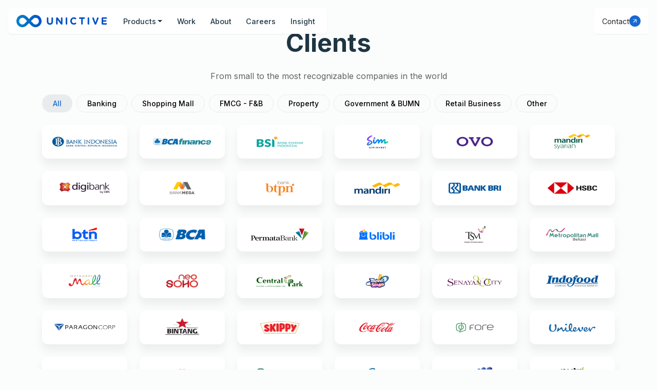

--- FILE ---
content_type: text/html; charset=UTF-8
request_url: https://unictive.com/client
body_size: 17338
content:
<!DOCTYPE html>
<html lang="en">
<head>
  <meta charset="UTF-8">
  <meta name="viewport" content="width=device-width, initial-scale=1, shrink-to-fit=no">
  
<title>Unictive Client</title>
<meta name="title" content="Unictive Client" />
<meta property="og:title" content="Unictive Client" />

<meta name="twitter:title" content="Unictive Client" />
  

<meta name="description" content="Unictive Client" />
<meta property="og:description" content="Unictive Client" />

<meta name="twitter:description" content="Unictive Client" />
  
  <meta name="author" content="Unictive">
  <meta name="csrf-token" content="0e8rODwcm5phNU6TJSUSeQ5dHk2XsaRcNm94QgUJ">
  <link rel="preconnect" href="https://fonts.googleapis.com">
  <link rel="preconnect" href="https://fonts.gstatic.com" crossorigin>
  <link href="https://fonts.googleapis.com/css2?family=Roboto:wght@100;300;400;500;700;900&display=swap" rel="stylesheet">
  <link rel="shortcut icon" href="assets/images/fav.png">
  <link href="https://unictive.com/redesign/vendor/bootstrap/css/bootstrap.min.css" rel="stylesheet">
  <link rel="stylesheet" href="https://use.fontawesome.com/releases/v5.8.1/css/all.css" integrity="sha384-50oBUHEmvpQ+1lW4y57PTFmhCaXp0ML5d60M1M7uH2+nqUivzIebhndOJK28anvf" crossorigin="anonymous">
  <link rel="stylesheet" href="https://unictive.com/redesign/assets/css/slider.css">
  <link rel="stylesheet" href="https://unictive.com/redesign/assets/css/animated.css">
  <link rel="stylesheet" href="https://unictive.com/redesign/vendor/font-feathericons/feather.css">
  <link rel="stylesheet" href="https://unictive.com/redesign/assets/css/project.css">
  <link rel="stylesheet" href="https://unictive.com/redesign/owlcarosel/docs/assets/owlcarousel/assets/owl.carousel.min.css">
  <link rel="stylesheet" href="https://unictive.com/redesign/owlcarosel/docs/assets/owlcarousel/assets/owl.theme.default.min.css">
  <link rel="stylesheet" href="https://use.fontawesome.com/releases/v5.8.1/css/all.css" integrity="sha384-50oBUHEmvpQ+1lW4y57PTFmhCaXp0ML5d60M1M7uH2+nqUivzIebhndOJK28anvf" crossorigin="anonymous">
  <link rel="stylesheet" href="https://unictive.com/redesign/assets/css/swiper-bundle.min.css">
  <link rel="stylesheet" href="https://unictive.com/redesign/assets/css/uikitv6.css?v2">
  <link rel="shortcut icon" href="https://unictive.com/redesign/assets/images/favicon.png" type="image/x-icon">
  <link rel="stylesheet" href="https://unictive.com/redesign/vendor/animate/animate.min.css">
  <link rel="stylesheet" href="https://unictive.com/redesign/assets/css/custom.css?v33">

  <script src="https://ajax.googleapis.com/ajax/libs/jquery/3.6.0/jquery.min.js"></script>
  <script src="https://cdn.jsdelivr.net/npm/bootstrap@4.6.1/dist/js/bootstrap.bundle.min.js"></script>
  <script src="https://unictive.com/redesign/owlcarosel/docs/assets/owlcarousel/owl.carousel.min.js"></script>

	 <!-- Global site tag (gtag.js) - Google Analytics -->
  <script async src="https://www.googletagmanager.com/gtag/js?id=G-KECLCT35Z1"></script>
  <script>
    window.dataLayer = window.dataLayer || [];
    function gtag(){dataLayer.push(arguments);}
    gtag('js', new Date());

    gtag('config', 'G-KECLCT35Z1');
    gtag('config', 'AW-930492505');

    gtag('event', 'conversion', {'send_to': 'AW-930492505/itqLCIqbh-UDENng2LsD'});
let mybutton = document.getElementById("myBtn");

window.onscroll = function() {scrollFunction()};

function scrollFunction() {
  if(mybutton){
  if (document.body.scrollTop > 20 || document.documentElement.scrollTop > 20) {
    mybutton.style.display = "block";
  } else {
    mybutton.style.display = "none";
  }
}
}
function topFunction() {
  document.body.scrollTop = 0;
  document.documentElement.scrollTop = 0;
}
  </script>

</head>
  <body>
  <div class="header new d-flex justify-content-between" id="head">
    <div class="container-header w-100 w-lg-auto">
        <div class="d-flex align-items-center h-100">
            <div class="logo pointer" href="#">
                <a href="https://unictive.com">
                    <img src="https://unictive.com/redesign/assets/images/logo.svg">
                </a>
            </div>
            <div class="logo-white pointer" href="#">
                <a href="https://unictive.com">
                    <img src="https://unictive.com/redesign/assets/images/logo-white.svg">
                </a>
            </div>

            <div class="menu top d-none d-lg-flex ms-auto">

                                                <a class="nav-link dropdown-toggle" data-toggle="collapse" href="#productsCollapse" role="button"
                 aria-expanded="false" aria-controls="productsCollapse">
                    Products
                </a>
            <div id="productsCollapse" class="dropdown-menu large p-0" aria-labelledby="navbarProductP">
                <div class="row g-3 p-3">
                                        <div class="col-6">
                        <a href="https://kelolain.id/" target="_blank">
                        <div class="row gx-3 py-2 card-arrow">
                            <div class="col-2">
                                                                                                                            <img src="/images/original//qRjKwWXuqIRCdpSfU6wyedgsIXC6bEnphqVyKtCG.png" alt="" style="width: 40px; height: auto" />
                                                                                        </div>
                            <div class="col-8">
                              <p class="psmall text-dark font-normal">Kelolain</p>
                              <p class="subtitle-header">One Platform, Endless Solutions!</p>
                            </div>
                            <div class="col-2">
                              <div class="btn-arrow gb w24 ms-auto">
                                <div class="img animate"><svg id="Layer_1" xmlns="http://www.w3.org/2000/svg" version="1.1" viewBox="0 0 34 33"><path class="st0" d="M30.6,32.7c-1.5,0-2.7-1.2-2.7-2.7V9.6L5.6,31.9c-1.1,1.1-2.8,1.1-3.9,0s-1.1-2.8,0-3.9L24,5.7H3.7c-1.5,0-2.7-1.2-2.7-2.7S2.2.3,3.7.3h26.9s0,0,0,0h0c.4,0,.7,0,1,.2t0,0h0c.3.1.6.3.9.6h0s0,0,0,0h0s0,0,0,0h0s0,0,0,0t0,0c.3.3.4.6.6.9.1.3.2.7.2,1h0v27c0,1.5-1.2,2.7-2.7,2.7Z"/></svg></div>
                              </div>
                            </div>
                        </div>
                        </a>
                    </div>
                                        <div class="col-6">
                        <a href="https://drive.google.com/file/d/1oOTjli8v1TN3tWbRqouTqa7V9JD-CCRL/view?usp=share_link" target="_blank">
                        <div class="row gx-3 py-2 card-arrow">
                            <div class="col-2">
                                                                                                                            <img src="/images/original//LKL6xyArtpEcI2e6yFatOUteZCbrDmoOX8yyHZYQ.png" alt="" style="width: 40px; height: auto" />
                                                                                        </div>
                            <div class="col-8">
                              <p class="psmall text-dark font-normal">Quiktiv</p>
                              <p class="subtitle-header">The ultimate queue management tool is here!</p>
                            </div>
                            <div class="col-2">
                              <div class="btn-arrow gb w24 ms-auto">
                                <div class="img animate"><svg id="Layer_1" xmlns="http://www.w3.org/2000/svg" version="1.1" viewBox="0 0 34 33"><path class="st0" d="M30.6,32.7c-1.5,0-2.7-1.2-2.7-2.7V9.6L5.6,31.9c-1.1,1.1-2.8,1.1-3.9,0s-1.1-2.8,0-3.9L24,5.7H3.7c-1.5,0-2.7-1.2-2.7-2.7S2.2.3,3.7.3h26.9s0,0,0,0h0c.4,0,.7,0,1,.2t0,0h0c.3.1.6.3.9.6h0s0,0,0,0h0s0,0,0,0h0s0,0,0,0t0,0c.3.3.4.6.6.9.1.3.2.7.2,1h0v27c0,1.5-1.2,2.7-2.7,2.7Z"/></svg></div>
                              </div>
                            </div>
                        </div>
                        </a>
                    </div>
                                        <div class="col-6">
                        <a href="https://drive.google.com/file/d/1y7ZlIkcWG-NP5_McjTITn7qjbI1gf1LM/view?usp=sharing" target="_blank">
                        <div class="row gx-3 py-2 card-arrow">
                            <div class="col-2">
                                                                                                                            <img src="/images/original//KRJaBh5hxyrJjc9ThL0Ai8tR6104UIj3AEgdiQV5.png" alt="" style="width: 40px; height: auto" />
                                                                                        </div>
                            <div class="col-8">
                              <p class="psmall text-dark font-normal">Servios</p>
                              <p class="subtitle-header">Order with ease. Our kiosk saves time!</p>
                            </div>
                            <div class="col-2">
                              <div class="btn-arrow gb w24 ms-auto">
                                <div class="img animate"><svg id="Layer_1" xmlns="http://www.w3.org/2000/svg" version="1.1" viewBox="0 0 34 33"><path class="st0" d="M30.6,32.7c-1.5,0-2.7-1.2-2.7-2.7V9.6L5.6,31.9c-1.1,1.1-2.8,1.1-3.9,0s-1.1-2.8,0-3.9L24,5.7H3.7c-1.5,0-2.7-1.2-2.7-2.7S2.2.3,3.7.3h26.9s0,0,0,0h0c.4,0,.7,0,1,.2t0,0h0c.3.1.6.3.9.6h0s0,0,0,0h0s0,0,0,0h0s0,0,0,0t0,0c.3.3.4.6.6.9.1.3.2.7.2,1h0v27c0,1.5-1.2,2.7-2.7,2.7Z"/></svg></div>
                              </div>
                            </div>
                        </div>
                        </a>
                    </div>
                                        <div class="col-6">
                        <a href="https://unisign.id" target="_blank">
                        <div class="row gx-3 py-2 card-arrow">
                            <div class="col-2">
                                                                                                                            <img src="/images/original//MgYs8EVmdwgQThY6mFxTnzqBUih9Ewtb5uqHFePJ.png" alt="" style="width: 40px; height: auto" />
                                                                                        </div>
                            <div class="col-8">
                              <p class="psmall text-dark font-normal">Unisign</p>
                              <p class="subtitle-header">Feel like a master of displays in no time!</p>
                            </div>
                            <div class="col-2">
                              <div class="btn-arrow gb w24 ms-auto">
                                <div class="img animate"><svg id="Layer_1" xmlns="http://www.w3.org/2000/svg" version="1.1" viewBox="0 0 34 33"><path class="st0" d="M30.6,32.7c-1.5,0-2.7-1.2-2.7-2.7V9.6L5.6,31.9c-1.1,1.1-2.8,1.1-3.9,0s-1.1-2.8,0-3.9L24,5.7H3.7c-1.5,0-2.7-1.2-2.7-2.7S2.2.3,3.7.3h26.9s0,0,0,0h0c.4,0,.7,0,1,.2t0,0h0c.3.1.6.3.9.6h0s0,0,0,0h0s0,0,0,0h0s0,0,0,0t0,0c.3.3.4.6.6.9.1.3.2.7.2,1h0v27c0,1.5-1.2,2.7-2.7,2.7Z"/></svg></div>
                              </div>
                            </div>
                        </div>
                        </a>
                    </div>
                                        <div class="col-6">
                        <a href="http://roombooking.id" target="_blank">
                        <div class="row gx-3 py-2 card-arrow">
                            <div class="col-2">
                                                                                                                            <img src="/images/original//OfUneGVyHQST0Y5laB0SMPD0jKNTUSi0JKORMv5i.png" alt="" style="width: 40px; height: auto" />
                                                                                        </div>
                            <div class="col-8">
                              <p class="psmall text-dark font-normal">Unisign Roombooking</p>
                              <p class="subtitle-header">Your solutions to make your workday easier &amp; smoother!</p>
                            </div>
                            <div class="col-2">
                              <div class="btn-arrow gb w24 ms-auto">
                                <div class="img animate"><svg id="Layer_1" xmlns="http://www.w3.org/2000/svg" version="1.1" viewBox="0 0 34 33"><path class="st0" d="M30.6,32.7c-1.5,0-2.7-1.2-2.7-2.7V9.6L5.6,31.9c-1.1,1.1-2.8,1.1-3.9,0s-1.1-2.8,0-3.9L24,5.7H3.7c-1.5,0-2.7-1.2-2.7-2.7S2.2.3,3.7.3h26.9s0,0,0,0h0c.4,0,.7,0,1,.2t0,0h0c.3.1.6.3.9.6h0s0,0,0,0h0s0,0,0,0h0s0,0,0,0t0,0c.3.3.4.6.6.9.1.3.2.7.2,1h0v27c0,1.5-1.2,2.7-2.7,2.7Z"/></svg></div>
                              </div>
                            </div>
                        </div>
                        </a>
                    </div>
                                    </div>
            </div>

                                                          <a class="nav-link"                     href="https://unictive.com/titan">Work                </a>
                                                            <a class="nav-link"                     href="https://unictive.com/about">About                </a>
                                                            <a class="nav-link"                     href="https://unictive.com/unicverse">Careers                </a>
                                                            <a class="nav-link"                     href="https://unictive.com/blog">Insight                </a>
                                                              
                  <a class="nav-link d-none" href="https://unictive.com/contact-us">Contact Us</a>
                  
                                        </div>
            <div class="menu-mobile d-flex d-lg-none ms-auto" onclick="openMenu()">
                <div class="menu-mobile-strip"></div>
                <div class="menu-mobile-strip"></div>
                <div class="menu-mobile-strip"></div>
            </div>
            <div id="mySidenav" class="sidenav-else">
                <div class="ar-top-menu">
                    <div class="d-flex align-items-center">
                        <a href="https://unictive.com" class="logoside">
                                                                                            <img src="/images/original//zbOvPXVRNJca6hJznsI6kdGutzgRfJ12FtrxvJT4.png" alt="Logo">
                                                    </a>
                        <a href="javascript:void(0)" class="closebtn" onclick="closeNav()">&times;</a>
                    </div>
                                        <a class="else h-else"
                         href="https://unictive.comproducts">Products                    </a>
                                        <a class="else h-else"
                         href="https://unictive.com/titan">Work                    </a>
                                        <a class="else h-else"
                         href="https://unictive.com/about">About                    </a>
                                        <a class="else h-else"
                         href="https://unictive.com/unicverse">Careers                    </a>
                                        <a class="else h-else"
                         href="https://unictive.com/blog">Insight                    </a>
                                        <a class="else h-else"
                         href="https://unictive.com/contact-us">Contact Us                    </a>
                                    </div>
            </div>
        </div>
    </div>

    <div class="container-header d-none d-lg-block p-0">
        <div class="d-flex align-items-center h-100">
                                                                                                                                                  
              <a class="nav-link contact psmall d-flex align-items-center gap-2 text-dark card-arrow" href="https://unictive.com/contact-us">
                Contact
                <div class="btn-arrow blue w22">
                  <div class="img animate"><svg id="Layer_1" xmlns="http://www.w3.org/2000/svg" version="1.1" viewBox="0 0 34 33"><path class="st0" d="M30.6,32.7c-1.5,0-2.7-1.2-2.7-2.7V9.6L5.6,31.9c-1.1,1.1-2.8,1.1-3.9,0s-1.1-2.8,0-3.9L24,5.7H3.7c-1.5,0-2.7-1.2-2.7-2.7S2.2.3,3.7.3h26.9s0,0,0,0h0c.4,0,.7,0,1,.2t0,0h0c.3.1.6.3.9.6h0s0,0,0,0h0s0,0,0,0h0s0,0,0,0t0,0c.3.3.4.6.6.9.1.3.2.7.2,1h0v27c0,1.5-1.2,2.7-2.7,2.7Z"/></svg></div>
                </div>
                
              </a>
              
                              </div>
    </div>
</div>

<div class="side-menu">
    <div class="side-menu-background" onclick="closeMenu()"></div>
    <div class="side-menu-content">
        <div class="side-menu-header">
            <div class="side-menu-logo">
              <a href="https://unictive.com">
                <img src="https://unictive.com/redesign/assets/images/logo.svg">
              </a>
            </div>
            <div class="side-menu-close" onclick="closeMenu()">
              <img alt="Kelolain" src="https://unictive.com/redesign/assets/images/close.svg">
              <i class="fe fe-close"></i>
            </div>
        </div>
        <div class="side-menu-list">
                                    <div class="wrapper center-block">
                <div class="panel-group" id="accordion1" role="tablist" aria-multiselectable="true">
                    <div class="panel panel-default">
                        <div class="panel-heading" role="tab" id="headingOne1">
                            <h4 class="panel-title mb-0">
                                <a role="button" data-toggle="collapse" data-parent="#accordion1"
                                    href="#collapseOne1" aria-expanded="true" aria-controls="collapseOne1">
                                    Products
                                </a>
                            </h4>
                        </div>
                        <div id="collapseOne1" class="panel-collapse collapse in" role="tabpanel"
                            aria-labelledby="headingOne1">
                                                                                                                                                                                                                <a href="https://kelolain.id/" target="_blank"><img
                                                class="icon-dropdown"
                                                src="/images/original//qRjKwWXuqIRCdpSfU6wyedgsIXC6bEnphqVyKtCG.png">Kelolain</a>
                                                                                                                                                                                                                                                                                    <a href="https://drive.google.com/file/d/1oOTjli8v1TN3tWbRqouTqa7V9JD-CCRL/view?usp=share_link" target="_blank"><img
                                                class="icon-dropdown"
                                                src="/images/original//LKL6xyArtpEcI2e6yFatOUteZCbrDmoOX8yyHZYQ.png">Quiktiv</a>
                                                                                                                                                                                                                                                                                    <a href="https://drive.google.com/file/d/1y7ZlIkcWG-NP5_McjTITn7qjbI1gf1LM/view?usp=sharing" target="_blank"><img
                                                class="icon-dropdown"
                                                src="/images/original//KRJaBh5hxyrJjc9ThL0Ai8tR6104UIj3AEgdiQV5.png">Servios</a>
                                                                                                                                                                                                                                                                                    <a href="https://unisign.id" target="_blank"><img
                                                class="icon-dropdown"
                                                src="/images/original//MgYs8EVmdwgQThY6mFxTnzqBUih9Ewtb5uqHFePJ.png">Unisign</a>
                                                                                                                                                                                                                                                                                    <a href="http://roombooking.id" target="_blank"><img
                                                class="icon-dropdown"
                                                src="/images/original//OfUneGVyHQST0Y5laB0SMPD0jKNTUSi0JKORMv5i.png">Unisign Roombooking</a>
                                                                                                                            <!-- <a href="/software"><img class="icon-dropdown" src="https://unictive.com/redesign/assets/images/icon-software.png">Software</a> -->
                        </div>
                    </div>
                </div>
            </div>
            </a>
                                                <a class="nav-link"                 href="https://unictive.com/titan">Work            </a>
                                                <a class="nav-link"                 href="https://unictive.com/about">About            </a>
                                                <a class="nav-link"                 href="https://unictive.com/unicverse">Careers            </a>
                                                <a class="nav-link"                 href="https://unictive.com/blog">Insight            </a>
                                                <a class="nav-link"                 href="https://unictive.com/contact-us">Contact Us            </a>
                        
        </div>
    </div>
</div>
<style>
    .dropdown-menu {
  display: none;
}
.dropdown-menu.show {
  display: block;
}

    </style>
<script>
    $('.panel-collapse').on('show.bs.collapse', function() {
        $(this).siblings('.panel-heading').addClass('active');
    });

    $('.panel-collapse').on('hide.bs.collapse', function() {
        $(this).siblings('.panel-heading').removeClass('active');
    });

    $('.list').click(function() {
        $(this).toggleClass('active').siblings().removeClass('active');
    });

    function activeclick() {
        document.getElementById("klik").setAttribute('class', 'active');
    }

    function fx() {
                    var doc_6 = document.getElementById("contents_6");
                    var doc_7 = document.getElementById("contents_7");
                    var doc_5 = document.getElementById("contents_5");
                    var doc_8 = document.getElementById("contents_8");
                    var doc_9 = document.getElementById("contents_9");
                            if (window.getComputedStyle(doc_6).display === "none") {
                doc_6.style.display = "block";
            }
                    if (window.getComputedStyle(doc_7).display === "none") {
                doc_7.style.display = "block";
            }
                    if (window.getComputedStyle(doc_5).display === "none") {
                doc_5.style.display = "block";
            }
                    if (window.getComputedStyle(doc_8).display === "none") {
                doc_8.style.display = "block";
            }
                    if (window.getComputedStyle(doc_9).display === "none") {
                doc_9.style.display = "block";
            }
            }

    function filter() {
        document.getElementById("klik").setAttribute('class', 'active');
                    const nodeList_contents_6 = document.querySelectorAll(".contents_6")
            for (let i = 1; i < nodeList_contents_6.length; i++) {
                nodeList_contents_6[i].style.display = "none";

            }
                    const nodeList_contents_7 = document.querySelectorAll(".contents_7")
            for (let i = 1; i < nodeList_contents_7.length; i++) {
                nodeList_contents_7[i].style.display = "none";

            }
                    const nodeList_contents_5 = document.querySelectorAll(".contents_5")
            for (let i = 1; i < nodeList_contents_5.length; i++) {
                nodeList_contents_5[i].style.display = "none";

            }
                    const nodeList_contents_8 = document.querySelectorAll(".contents_8")
            for (let i = 1; i < nodeList_contents_8.length; i++) {
                nodeList_contents_8[i].style.display = "none";

            }
                    const nodeList_contents_9 = document.querySelectorAll(".contents_9")
            for (let i = 1; i < nodeList_contents_9.length; i++) {
                nodeList_contents_9[i].style.display = "none";

            }
            }

    document.addEventListener('DOMContentLoaded', function() {
    const dropdownMenu = document.getElementById('productsCollapse');
    const navbarToggler = document.getElementById('navbarProductP');

    // Function to toggle dropdown
    function toggleDropdown() {
        dropdownMenu.classList.toggle('show');
    }

    // Click event on the navbar toggle button
    if (navbarToggler) {
        navbarToggler.addEventListener('click', function(event) {
            event.stopPropagation();
            toggleDropdown();
        });
    }

    // Close dropdown if clicked outside
    document.addEventListener('click', function(event) {
        const isClickInside = dropdownMenu.contains(event.target);
        if (!isClickInside) {
            dropdownMenu.classList.remove('show');
        }
    });
});

</script>
    <div class="container mb-4 mb-lg-5">
      <div class="row justify-content-center">
        <div class="col-12 col-lg-6 pt-4 pt-lg-5">
                    <h1 class="text-center mb-2 mb-lg-3">Clients</h1>
          <p class="text-center proj-textgrey mb-0 pb-3 pb-lg-4">From small to the most recognizable companies in the world</p>
                  </div>
      </div>
      <div class="scrollmenu mb-4" id="myBtnContainer">

        <a class="list-menu-porto-l active-m" id="all" onclick="filterSelection('all');filtera();">All</a>
                <a class="list-menu-porto-l" onclick="filterSelection('category-1');">Banking</a>
                <a class="list-menu-porto-l" onclick="filterSelection('category-2');">Shopping Mall</a>
                <a class="list-menu-porto-l" onclick="filterSelection('category-3');">FMCG - F&amp;B</a>
                <a class="list-menu-porto-l" onclick="filterSelection('category-4');">Property</a>
                <a class="list-menu-porto-l" onclick="filterSelection('category-5');">Government &amp; BUMN</a>
                <a class="list-menu-porto-l" onclick="filterSelection('category-6');">Retail Business</a>
                <a class="list-menu-porto-l" onclick="filterSelection('category-7');">Other</a>
              </div>
      <div class="row">
                            <div class="content_73 col-6 col-sm-2 col-md-3 col-lg-2 mb-4  column category-1" id="content_73">
            <div class="card border-rad-small">

                            <img data-src="https://unictive.com/images/original/p1xoxwXtojWuIgub0gCpbgxRf7QlkoIT1fMBcmZx.png" alt="img" class="p-2">

              <!-- <div class="pt-3">
                <h5 class="mb-1 proj-textblack">https://unictive.com/images/original/p1xoxwXtojWuIgub0gCpbgxRf7QlkoIT1fMBcmZx.png</h5>
              </div>
               -->
            </div>

          </div>

                  <div class="content_72 col-6 col-sm-2 col-md-3 col-lg-2 mb-4  column category-1" id="content_72">
            <div class="card border-rad-small">

                            <img data-src="https://unictive.com/images/original/zuY0xEVFRbdGZ298lsW0qRLFrEE0ysds2sh2QvhB.png" alt="img" class="p-2">

              <!-- <div class="pt-3">
                <h5 class="mb-1 proj-textblack">https://unictive.com/images/original/zuY0xEVFRbdGZ298lsW0qRLFrEE0ysds2sh2QvhB.png</h5>
              </div>
               -->
            </div>

          </div>

                  <div class="content_70 col-6 col-sm-2 col-md-3 col-lg-2 mb-4  column category-1" id="content_70">
            <div class="card border-rad-small">

                            <img data-src="https://unictive.com/images/original/rmmXFdHIUOoLQYS45l9QczmobfhZoxhKoU3WP3ZZ.png" alt="img" class="p-2">

              <!-- <div class="pt-3">
                <h5 class="mb-1 proj-textblack">https://unictive.com/images/original/rmmXFdHIUOoLQYS45l9QczmobfhZoxhKoU3WP3ZZ.png</h5>
              </div>
               -->
            </div>

          </div>

                  <div class="content_63 col-6 col-sm-2 col-md-3 col-lg-2 mb-4  column category-1" id="content_63">
            <div class="card border-rad-small">

                            <img data-src="https://unictive.com/images/original/nvIqYlkz0BauqoFjvfnhk3Xnsz7ik9x6esdjKkVX.png" alt="img" class="p-2">

              <!-- <div class="pt-3">
                <h5 class="mb-1 proj-textblack">https://unictive.com/images/original/nvIqYlkz0BauqoFjvfnhk3Xnsz7ik9x6esdjKkVX.png</h5>
              </div>
               -->
            </div>

          </div>

                  <div class="content_59 col-6 col-sm-2 col-md-3 col-lg-2 mb-4  column category-1" id="content_59">
            <div class="card border-rad-small">

                            <img data-src="https://unictive.com/images/original/dPWR0LloOczHh2BmW23pW9akSb9tawkZfD5KDmak.png" alt="img" class="p-2">

              <!-- <div class="pt-3">
                <h5 class="mb-1 proj-textblack">https://unictive.com/images/original/dPWR0LloOczHh2BmW23pW9akSb9tawkZfD5KDmak.png</h5>
              </div>
               -->
            </div>

          </div>

                  <div class="content_52 col-6 col-sm-2 col-md-3 col-lg-2 mb-4  column category-1" id="content_52">
            <div class="card border-rad-small">

                            <img data-src="https://unictive.com/images/original/VHUgZvxyo32wPSXG62CH7HxtPfiiSyA3Kz82lpCU.png" alt="img" class="p-2">

              <!-- <div class="pt-3">
                <h5 class="mb-1 proj-textblack">https://unictive.com/images/original/VHUgZvxyo32wPSXG62CH7HxtPfiiSyA3Kz82lpCU.png</h5>
              </div>
               -->
            </div>

          </div>

                  <div class="content_45 col-6 col-sm-2 col-md-3 col-lg-2 mb-4  column category-1" id="content_45">
            <div class="card border-rad-small">

                            <img data-src="https://unictive.com/images/original/Kmp6uBbUZH6786I0XkRCEue99hAisDlhonZdXyx5.png" alt="img" class="p-2">

              <!-- <div class="pt-3">
                <h5 class="mb-1 proj-textblack">https://unictive.com/images/original/Kmp6uBbUZH6786I0XkRCEue99hAisDlhonZdXyx5.png</h5>
              </div>
               -->
            </div>

          </div>

                  <div class="content_41 col-6 col-sm-2 col-md-3 col-lg-2 mb-4  column category-1" id="content_41">
            <div class="card border-rad-small">

                            <img data-src="https://unictive.com/images/original/SajNs7BtCApFrKLVvthziIYsPixzmQTZVs5s0x2Z.png" alt="img" class="p-2">

              <!-- <div class="pt-3">
                <h5 class="mb-1 proj-textblack">https://unictive.com/images/original/SajNs7BtCApFrKLVvthziIYsPixzmQTZVs5s0x2Z.png</h5>
              </div>
               -->
            </div>

          </div>

                  <div class="content_40 col-6 col-sm-2 col-md-3 col-lg-2 mb-4  column category-1" id="content_40">
            <div class="card border-rad-small">

                            <img data-src="https://unictive.com/images/original/yUKVfwBXdqOLvpKEEJHRQZkCAJ98wkOvdESfJ6iG.png" alt="img" class="p-2">

              <!-- <div class="pt-3">
                <h5 class="mb-1 proj-textblack">https://unictive.com/images/original/yUKVfwBXdqOLvpKEEJHRQZkCAJ98wkOvdESfJ6iG.png</h5>
              </div>
               -->
            </div>

          </div>

                  <div class="content_38 col-6 col-sm-2 col-md-3 col-lg-2 mb-4  column category-1" id="content_38">
            <div class="card border-rad-small">

                            <img data-src="https://unictive.com/images/original/21F7fFCY4LUfuqkF2UDrmQXKqJvatWnIWUaEHgR7.png" alt="img" class="p-2">

              <!-- <div class="pt-3">
                <h5 class="mb-1 proj-textblack">https://unictive.com/images/original/21F7fFCY4LUfuqkF2UDrmQXKqJvatWnIWUaEHgR7.png</h5>
              </div>
               -->
            </div>

          </div>

                  <div class="content_13 col-6 col-sm-2 col-md-3 col-lg-2 mb-4  column category-1" id="content_13">
            <div class="card border-rad-small">

                            <img data-src="https://unictive.com/images/original/QEYkRAorGrEZE0wfV0WH3a4rYDBf5Z19AHfVvlns.png" alt="img" class="p-2">

              <!-- <div class="pt-3">
                <h5 class="mb-1 proj-textblack">https://unictive.com/images/original/QEYkRAorGrEZE0wfV0WH3a4rYDBf5Z19AHfVvlns.png</h5>
              </div>
               -->
            </div>

          </div>

                  <div class="content_11 col-6 col-sm-2 col-md-3 col-lg-2 mb-4  column category-1" id="content_11">
            <div class="card border-rad-small">

                            <img data-src="https://unictive.com/images/original/x6juESC0IW9LyVeeZ80YCVDMkDAuNGrxJt6nfuSF.png" alt="img" class="p-2">

              <!-- <div class="pt-3">
                <h5 class="mb-1 proj-textblack">https://unictive.com/images/original/x6juESC0IW9LyVeeZ80YCVDMkDAuNGrxJt6nfuSF.png</h5>
              </div>
               -->
            </div>

          </div>

                  <div class="content_9 col-6 col-sm-2 col-md-3 col-lg-2 mb-4  column category-1" id="content_9">
            <div class="card border-rad-small">

                            <img data-src="https://unictive.com/images/original/TZLhCbsUPV3DOKY9uSd0jZ7AOE0z4XVhZ7vOSqDB.png" alt="img" class="p-2">

              <!-- <div class="pt-3">
                <h5 class="mb-1 proj-textblack">https://unictive.com/images/original/TZLhCbsUPV3DOKY9uSd0jZ7AOE0z4XVhZ7vOSqDB.png</h5>
              </div>
               -->
            </div>

          </div>

                  <div class="content_8 col-6 col-sm-2 col-md-3 col-lg-2 mb-4  column category-1" id="content_8">
            <div class="card border-rad-small">

                            <img data-src="https://unictive.com/images/original/7RcXr0xjzmruW32Y7H7H0dzeb4wPmU0OfjGEpRpL.png" alt="img" class="p-2">

              <!-- <div class="pt-3">
                <h5 class="mb-1 proj-textblack">https://unictive.com/images/original/7RcXr0xjzmruW32Y7H7H0dzeb4wPmU0OfjGEpRpL.png</h5>
              </div>
               -->
            </div>

          </div>

                  <div class="content_7 col-6 col-sm-2 col-md-3 col-lg-2 mb-4  column category-1" id="content_7">
            <div class="card border-rad-small">

                            <img data-src="https://unictive.com/images/original/vwYtW80ko0qxsSSgRGIj2e5fhpmFuD7GC5L1TcDA.png" alt="img" class="p-2">

              <!-- <div class="pt-3">
                <h5 class="mb-1 proj-textblack">https://unictive.com/images/original/vwYtW80ko0qxsSSgRGIj2e5fhpmFuD7GC5L1TcDA.png</h5>
              </div>
               -->
            </div>

          </div>

                                    <div class="content_115 col-6 col-sm-2 col-md-3 col-lg-2 mb-4  column category-2" id="content_115">
            <div class="card border-rad-small">

                            <img data-src="https://unictive.com/images/original/2ugFNawzZv0rTtX33T7lkKHyl4etXnn5Qr40Q3dn.png" alt="img" class="p-2">

              <!-- <div class="pt-3">
                <h5 class="mb-1 proj-textblack">https://unictive.com/images/original/2ugFNawzZv0rTtX33T7lkKHyl4etXnn5Qr40Q3dn.png</h5>
              </div>
               -->
            </div>

          </div>

                  <div class="content_66 col-6 col-sm-2 col-md-3 col-lg-2 mb-4  column category-2" id="content_66">
            <div class="card border-rad-small">

                            <img data-src="https://unictive.com/images/original/QV0z383atVYrZXBY2gH8gRVg5oqS4uV3qcyhRpXs.png" alt="img" class="p-2">

              <!-- <div class="pt-3">
                <h5 class="mb-1 proj-textblack">https://unictive.com/images/original/QV0z383atVYrZXBY2gH8gRVg5oqS4uV3qcyhRpXs.png</h5>
              </div>
               -->
            </div>

          </div>

                  <div class="content_55 col-6 col-sm-2 col-md-3 col-lg-2 mb-4  column category-2" id="content_55">
            <div class="card border-rad-small">

                            <img data-src="https://unictive.com/images/original/JU8Q81yhfTlOz3lPW9E03uI8ctJbo3EizXsnm6LD.png" alt="img" class="p-2">

              <!-- <div class="pt-3">
                <h5 class="mb-1 proj-textblack">https://unictive.com/images/original/JU8Q81yhfTlOz3lPW9E03uI8ctJbo3EizXsnm6LD.png</h5>
              </div>
               -->
            </div>

          </div>

                  <div class="content_53 col-6 col-sm-2 col-md-3 col-lg-2 mb-4  column category-2" id="content_53">
            <div class="card border-rad-small">

                            <img data-src="https://unictive.com/images/original/JWX9ubbUvQdvTb5xo1iqRsWWeKECYmOHnWlyETim.png" alt="img" class="p-2">

              <!-- <div class="pt-3">
                <h5 class="mb-1 proj-textblack">https://unictive.com/images/original/JWX9ubbUvQdvTb5xo1iqRsWWeKECYmOHnWlyETim.png</h5>
              </div>
               -->
            </div>

          </div>

                  <div class="content_32 col-6 col-sm-2 col-md-3 col-lg-2 mb-4  column category-2" id="content_32">
            <div class="card border-rad-small">

                            <img data-src="https://unictive.com/images/original/JAPwK4qx4RzpseAiboCmFVmKB2kIitR2B7iZ8awW.png" alt="img" class="p-2">

              <!-- <div class="pt-3">
                <h5 class="mb-1 proj-textblack">https://unictive.com/images/original/JAPwK4qx4RzpseAiboCmFVmKB2kIitR2B7iZ8awW.png</h5>
              </div>
               -->
            </div>

          </div>

                  <div class="content_23 col-6 col-sm-2 col-md-3 col-lg-2 mb-4  column category-2" id="content_23">
            <div class="card border-rad-small">

                            <img data-src="https://unictive.com/images/original/TdFRzNtvo7aWsJfH07Qr9PMaP8NaOHgMnT3wkQ3l.png" alt="img" class="p-2">

              <!-- <div class="pt-3">
                <h5 class="mb-1 proj-textblack">https://unictive.com/images/original/TdFRzNtvo7aWsJfH07Qr9PMaP8NaOHgMnT3wkQ3l.png</h5>
              </div>
               -->
            </div>

          </div>

                  <div class="content_22 col-6 col-sm-2 col-md-3 col-lg-2 mb-4  column category-2" id="content_22">
            <div class="card border-rad-small">

                            <img data-src="https://unictive.com/images/original/oFuVhZZobCDJQKMkfcB0g1b4i7LuqlP7urZAVkeh.png" alt="img" class="p-2">

              <!-- <div class="pt-3">
                <h5 class="mb-1 proj-textblack">https://unictive.com/images/original/oFuVhZZobCDJQKMkfcB0g1b4i7LuqlP7urZAVkeh.png</h5>
              </div>
               -->
            </div>

          </div>

                  <div class="content_2 col-6 col-sm-2 col-md-3 col-lg-2 mb-4  column category-2" id="content_2">
            <div class="card border-rad-small">

                            <img data-src="https://unictive.com/images/original/YHdQDDg8jOjUEqAACpKBjmT5AgzYhSlF7Mh0f9Y0.png" alt="img" class="p-2">

              <!-- <div class="pt-3">
                <h5 class="mb-1 proj-textblack">https://unictive.com/images/original/YHdQDDg8jOjUEqAACpKBjmT5AgzYhSlF7Mh0f9Y0.png</h5>
              </div>
               -->
            </div>

          </div>

                                    <div class="content_127 col-6 col-sm-2 col-md-3 col-lg-2 mb-4  column category-3" id="content_127">
            <div class="card border-rad-small">

                            <img data-src="https://unictive.com/images/original/F4e59PVb7p8Q5j56fUpjWSB9YnS6W0KTizimC5be.png" alt="img" class="p-2">

              <!-- <div class="pt-3">
                <h5 class="mb-1 proj-textblack">https://unictive.com/images/original/F4e59PVb7p8Q5j56fUpjWSB9YnS6W0KTizimC5be.png</h5>
              </div>
               -->
            </div>

          </div>

                  <div class="content_125 col-6 col-sm-2 col-md-3 col-lg-2 mb-4  column category-3" id="content_125">
            <div class="card border-rad-small">

                            <img data-src="https://unictive.com/images/original/tcuEqp9JUpmMIBUuuiZ1HR6UXxsjXd8Gs2gxZEsT.png" alt="img" class="p-2">

              <!-- <div class="pt-3">
                <h5 class="mb-1 proj-textblack">https://unictive.com/images/original/tcuEqp9JUpmMIBUuuiZ1HR6UXxsjXd8Gs2gxZEsT.png</h5>
              </div>
               -->
            </div>

          </div>

                  <div class="content_122 col-6 col-sm-2 col-md-3 col-lg-2 mb-4  column category-3" id="content_122">
            <div class="card border-rad-small">

                            <img data-src="https://unictive.com/images/original/6OhAFWRw5g8ffjYKQQ0CJOuC4DoorvHMuSyG4mCr.png" alt="img" class="p-2">

              <!-- <div class="pt-3">
                <h5 class="mb-1 proj-textblack">https://unictive.com/images/original/6OhAFWRw5g8ffjYKQQ0CJOuC4DoorvHMuSyG4mCr.png</h5>
              </div>
               -->
            </div>

          </div>

                  <div class="content_120 col-6 col-sm-2 col-md-3 col-lg-2 mb-4  column category-3" id="content_120">
            <div class="card border-rad-small">

                            <img data-src="https://unictive.com/images/original/BbsrKTMznFe1hfm8kDnTMyiCkAuDThwERi2UJWGM.png" alt="img" class="p-2">

              <!-- <div class="pt-3">
                <h5 class="mb-1 proj-textblack">https://unictive.com/images/original/BbsrKTMznFe1hfm8kDnTMyiCkAuDThwERi2UJWGM.png</h5>
              </div>
               -->
            </div>

          </div>

                  <div class="content_116 col-6 col-sm-2 col-md-3 col-lg-2 mb-4  column category-3" id="content_116">
            <div class="card border-rad-small">

                            <img data-src="https://unictive.com/images/original/kHZUlhOe8aFePSbTOr2cVpaCZKTJ99vom3oiWQpd.png" alt="img" class="p-2">

              <!-- <div class="pt-3">
                <h5 class="mb-1 proj-textblack">https://unictive.com/images/original/kHZUlhOe8aFePSbTOr2cVpaCZKTJ99vom3oiWQpd.png</h5>
              </div>
               -->
            </div>

          </div>

                  <div class="content_88 col-6 col-sm-2 col-md-3 col-lg-2 mb-4  column category-3" id="content_88">
            <div class="card border-rad-small">

                            <img data-src="https://unictive.com/images/original/JWA5csg3ABBntGNkUoXP6NwGbMRlfgHtwVGohOFA.png" alt="img" class="p-2">

              <!-- <div class="pt-3">
                <h5 class="mb-1 proj-textblack">https://unictive.com/images/original/JWA5csg3ABBntGNkUoXP6NwGbMRlfgHtwVGohOFA.png</h5>
              </div>
               -->
            </div>

          </div>

                  <div class="content_87 col-6 col-sm-2 col-md-3 col-lg-2 mb-4  column category-3" id="content_87">
            <div class="card border-rad-small">

                            <img data-src="https://unictive.com/images/original/lGBspkCYVkhV4rESdYm8nw9qfcLwzYRlSW6aj4eq.png" alt="img" class="p-2">

              <!-- <div class="pt-3">
                <h5 class="mb-1 proj-textblack">https://unictive.com/images/original/lGBspkCYVkhV4rESdYm8nw9qfcLwzYRlSW6aj4eq.png</h5>
              </div>
               -->
            </div>

          </div>

                  <div class="content_86 col-6 col-sm-2 col-md-3 col-lg-2 mb-4  column category-3" id="content_86">
            <div class="card border-rad-small">

                            <img data-src="https://unictive.com/images/original/39qPz9KfNtExRPrqxHkqWFztPtL9bCMA9RJwfXeN.png" alt="img" class="p-2">

              <!-- <div class="pt-3">
                <h5 class="mb-1 proj-textblack">https://unictive.com/images/original/39qPz9KfNtExRPrqxHkqWFztPtL9bCMA9RJwfXeN.png</h5>
              </div>
               -->
            </div>

          </div>

                  <div class="content_85 col-6 col-sm-2 col-md-3 col-lg-2 mb-4  column category-3" id="content_85">
            <div class="card border-rad-small">

                            <img data-src="https://unictive.com/images/original/tuwae3gdpxvMJDr8c4UWzff8fat5QM0Khlt1V646.png" alt="img" class="p-2">

              <!-- <div class="pt-3">
                <h5 class="mb-1 proj-textblack">https://unictive.com/images/original/tuwae3gdpxvMJDr8c4UWzff8fat5QM0Khlt1V646.png</h5>
              </div>
               -->
            </div>

          </div>

                  <div class="content_64 col-6 col-sm-2 col-md-3 col-lg-2 mb-4  column category-3" id="content_64">
            <div class="card border-rad-small">

                            <img data-src="https://unictive.com/images/original/Xvr08DhKJ5h8Hr4TtHBpztLVZMEPcWADDummUR87.png" alt="img" class="p-2">

              <!-- <div class="pt-3">
                <h5 class="mb-1 proj-textblack">https://unictive.com/images/original/Xvr08DhKJ5h8Hr4TtHBpztLVZMEPcWADDummUR87.png</h5>
              </div>
               -->
            </div>

          </div>

                  <div class="content_61 col-6 col-sm-2 col-md-3 col-lg-2 mb-4  column category-3" id="content_61">
            <div class="card border-rad-small">

                            <img data-src="https://unictive.com/images/original/AHIHzqyB0ibBMmHGgYBx1g7d2bxmw5ppEIMOOKS0.png" alt="img" class="p-2">

              <!-- <div class="pt-3">
                <h5 class="mb-1 proj-textblack">https://unictive.com/images/original/AHIHzqyB0ibBMmHGgYBx1g7d2bxmw5ppEIMOOKS0.png</h5>
              </div>
               -->
            </div>

          </div>

                  <div class="content_57 col-6 col-sm-2 col-md-3 col-lg-2 mb-4  column category-3" id="content_57">
            <div class="card border-rad-small">

                            <img data-src="https://unictive.com/images/original/04rCaBEkW03tjuY7NPmyfQy4Vt4hluWjwqG9fvcH.png" alt="img" class="p-2">

              <!-- <div class="pt-3">
                <h5 class="mb-1 proj-textblack">https://unictive.com/images/original/04rCaBEkW03tjuY7NPmyfQy4Vt4hluWjwqG9fvcH.png</h5>
              </div>
               -->
            </div>

          </div>

                  <div class="content_56 col-6 col-sm-2 col-md-3 col-lg-2 mb-4  column category-3" id="content_56">
            <div class="card border-rad-small">

                            <img data-src="https://unictive.com/images/original/DcFthg11XgdtGEVVVrZLG7WbyUOdZvoliNkJJv0M.png" alt="img" class="p-2">

              <!-- <div class="pt-3">
                <h5 class="mb-1 proj-textblack">https://unictive.com/images/original/DcFthg11XgdtGEVVVrZLG7WbyUOdZvoliNkJJv0M.png</h5>
              </div>
               -->
            </div>

          </div>

                  <div class="content_48 col-6 col-sm-2 col-md-3 col-lg-2 mb-4  column category-3" id="content_48">
            <div class="card border-rad-small">

                            <img data-src="https://unictive.com/images/original/RasfsmbgZvCzldw5F2TlS3Z3568992Aw72LoK59V.png" alt="img" class="p-2">

              <!-- <div class="pt-3">
                <h5 class="mb-1 proj-textblack">https://unictive.com/images/original/RasfsmbgZvCzldw5F2TlS3Z3568992Aw72LoK59V.png</h5>
              </div>
               -->
            </div>

          </div>

                  <div class="content_47 col-6 col-sm-2 col-md-3 col-lg-2 mb-4  column category-3" id="content_47">
            <div class="card border-rad-small">

                            <img data-src="https://unictive.com/images/original/eIMUIUXglU45ubUCQ5ceeZld5SShq1ssn1bFZO8V.png" alt="img" class="p-2">

              <!-- <div class="pt-3">
                <h5 class="mb-1 proj-textblack">https://unictive.com/images/original/eIMUIUXglU45ubUCQ5ceeZld5SShq1ssn1bFZO8V.png</h5>
              </div>
               -->
            </div>

          </div>

                  <div class="content_44 col-6 col-sm-2 col-md-3 col-lg-2 mb-4  column category-3" id="content_44">
            <div class="card border-rad-small">

                            <img data-src="https://unictive.com/images/original/cMxCR4LH9aFvtNUk2AEg6bhj7zry5snDsh1Kn21h.png" alt="img" class="p-2">

              <!-- <div class="pt-3">
                <h5 class="mb-1 proj-textblack">https://unictive.com/images/original/cMxCR4LH9aFvtNUk2AEg6bhj7zry5snDsh1Kn21h.png</h5>
              </div>
               -->
            </div>

          </div>

                  <div class="content_43 col-6 col-sm-2 col-md-3 col-lg-2 mb-4  column category-3" id="content_43">
            <div class="card border-rad-small">

                            <img data-src="https://unictive.com/images/original/dQbsJWBgqA2JudCdBbyW7s08ptJJTuuSykhY0bQn.png" alt="img" class="p-2">

              <!-- <div class="pt-3">
                <h5 class="mb-1 proj-textblack">https://unictive.com/images/original/dQbsJWBgqA2JudCdBbyW7s08ptJJTuuSykhY0bQn.png</h5>
              </div>
               -->
            </div>

          </div>

                  <div class="content_42 col-6 col-sm-2 col-md-3 col-lg-2 mb-4  column category-3" id="content_42">
            <div class="card border-rad-small">

                            <img data-src="https://unictive.com/images/original/kTEliXyNHk0AmayC9sOqcS0dTrHkQczOudIzHZ7L.png" alt="img" class="p-2">

              <!-- <div class="pt-3">
                <h5 class="mb-1 proj-textblack">https://unictive.com/images/original/kTEliXyNHk0AmayC9sOqcS0dTrHkQczOudIzHZ7L.png</h5>
              </div>
               -->
            </div>

          </div>

                  <div class="content_31 col-6 col-sm-2 col-md-3 col-lg-2 mb-4  column category-3" id="content_31">
            <div class="card border-rad-small">

                            <img data-src="https://unictive.com/images/original/T34wmO3Ogvf5FiCk4VTmxs9yaUfk35PiF5UeO7sI.png" alt="img" class="p-2">

              <!-- <div class="pt-3">
                <h5 class="mb-1 proj-textblack">https://unictive.com/images/original/T34wmO3Ogvf5FiCk4VTmxs9yaUfk35PiF5UeO7sI.png</h5>
              </div>
               -->
            </div>

          </div>

                  <div class="content_30 col-6 col-sm-2 col-md-3 col-lg-2 mb-4  column category-3" id="content_30">
            <div class="card border-rad-small">

                            <img data-src="https://unictive.com/images/original/7Yq0YvVQnMrUYYXYSLh9vDbUNu1xB3kMO83j6suI.png" alt="img" class="p-2">

              <!-- <div class="pt-3">
                <h5 class="mb-1 proj-textblack">https://unictive.com/images/original/7Yq0YvVQnMrUYYXYSLh9vDbUNu1xB3kMO83j6suI.png</h5>
              </div>
               -->
            </div>

          </div>

                  <div class="content_28 col-6 col-sm-2 col-md-3 col-lg-2 mb-4  column category-3" id="content_28">
            <div class="card border-rad-small">

                            <img data-src="https://unictive.com/images/original/lmcWQ3nbirV6DyVwpCVjuKcLMj68fvG4GGd1R1bS.png" alt="img" class="p-2">

              <!-- <div class="pt-3">
                <h5 class="mb-1 proj-textblack">https://unictive.com/images/original/lmcWQ3nbirV6DyVwpCVjuKcLMj68fvG4GGd1R1bS.png</h5>
              </div>
               -->
            </div>

          </div>

                  <div class="content_25 col-6 col-sm-2 col-md-3 col-lg-2 mb-4  column category-3" id="content_25">
            <div class="card border-rad-small">

                            <img data-src="https://unictive.com/images/original/Xjc9LAqQbKhK15AiTk4g2y5j6A585LSflmJxzdQB.png" alt="img" class="p-2">

              <!-- <div class="pt-3">
                <h5 class="mb-1 proj-textblack">https://unictive.com/images/original/Xjc9LAqQbKhK15AiTk4g2y5j6A585LSflmJxzdQB.png</h5>
              </div>
               -->
            </div>

          </div>

                  <div class="content_15 col-6 col-sm-2 col-md-3 col-lg-2 mb-4  column category-3" id="content_15">
            <div class="card border-rad-small">

                            <img data-src="https://unictive.com/images/original/bNErlmyX2x1uxyOJhnrzLafsqN1u8DcTll0pdscc.png" alt="img" class="p-2">

              <!-- <div class="pt-3">
                <h5 class="mb-1 proj-textblack">https://unictive.com/images/original/bNErlmyX2x1uxyOJhnrzLafsqN1u8DcTll0pdscc.png</h5>
              </div>
               -->
            </div>

          </div>

                  <div class="content_14 col-6 col-sm-2 col-md-3 col-lg-2 mb-4  column category-3" id="content_14">
            <div class="card border-rad-small">

                            <img data-src="https://unictive.com/images/original/w5eAN5Gvc0yvAeetoADAumIBiFF6kqnbWzu4NveS.png" alt="img" class="p-2">

              <!-- <div class="pt-3">
                <h5 class="mb-1 proj-textblack">https://unictive.com/images/original/w5eAN5Gvc0yvAeetoADAumIBiFF6kqnbWzu4NveS.png</h5>
              </div>
               -->
            </div>

          </div>

                  <div class="content_3 col-6 col-sm-2 col-md-3 col-lg-2 mb-4  column category-3" id="content_3">
            <div class="card border-rad-small">

                            <img data-src="https://unictive.com/images/original/E7BtIXqvl7St0f9Q7aMLCVQRq1sdiJzgHYC0emDG.png" alt="img" class="p-2">

              <!-- <div class="pt-3">
                <h5 class="mb-1 proj-textblack">https://unictive.com/images/original/E7BtIXqvl7St0f9Q7aMLCVQRq1sdiJzgHYC0emDG.png</h5>
              </div>
               -->
            </div>

          </div>

                                    <div class="content_76 col-6 col-sm-2 col-md-3 col-lg-2 mb-4  column category-4" id="content_76">
            <div class="card border-rad-small">

                            <img data-src="https://unictive.com/images/original/cZ3nn5B2OFliev1SBGIDgiw67vJV1vFmJ64Yuws2.png" alt="img" class="p-2">

              <!-- <div class="pt-3">
                <h5 class="mb-1 proj-textblack">https://unictive.com/images/original/cZ3nn5B2OFliev1SBGIDgiw67vJV1vFmJ64Yuws2.png</h5>
              </div>
               -->
            </div>

          </div>

                  <div class="content_67 col-6 col-sm-2 col-md-3 col-lg-2 mb-4  column category-4" id="content_67">
            <div class="card border-rad-small">

                            <img data-src="https://unictive.com/images/original/cxIr4RBVWeH8k1T6UbBVPMCMaQqbSkP0aEXCJIB0.png" alt="img" class="p-2">

              <!-- <div class="pt-3">
                <h5 class="mb-1 proj-textblack">https://unictive.com/images/original/cxIr4RBVWeH8k1T6UbBVPMCMaQqbSkP0aEXCJIB0.png</h5>
              </div>
               -->
            </div>

          </div>

                  <div class="content_58 col-6 col-sm-2 col-md-3 col-lg-2 mb-4  column category-4" id="content_58">
            <div class="card border-rad-small">

                            <img data-src="https://unictive.com/images/original/8GWZa6ULWIW8933VqdceFqKyMNKYwc40EJZ0szUN.png" alt="img" class="p-2">

              <!-- <div class="pt-3">
                <h5 class="mb-1 proj-textblack">https://unictive.com/images/original/8GWZa6ULWIW8933VqdceFqKyMNKYwc40EJZ0szUN.png</h5>
              </div>
               -->
            </div>

          </div>

                  <div class="content_39 col-6 col-sm-2 col-md-3 col-lg-2 mb-4  column category-4" id="content_39">
            <div class="card border-rad-small">

                            <img data-src="https://unictive.com/images/original/aXVSp7i9ZUDkO4HKYNTg88FTCQOTlu0FerdslYgo.png" alt="img" class="p-2">

              <!-- <div class="pt-3">
                <h5 class="mb-1 proj-textblack">https://unictive.com/images/original/aXVSp7i9ZUDkO4HKYNTg88FTCQOTlu0FerdslYgo.png</h5>
              </div>
               -->
            </div>

          </div>

                  <div class="content_24 col-6 col-sm-2 col-md-3 col-lg-2 mb-4  column category-4" id="content_24">
            <div class="card border-rad-small">

                            <img data-src="https://unictive.com/images/original/6RaGpKLMGEJFksjTdl9sfJa543lzcVhaZwnJBUXj.png" alt="img" class="p-2">

              <!-- <div class="pt-3">
                <h5 class="mb-1 proj-textblack">https://unictive.com/images/original/6RaGpKLMGEJFksjTdl9sfJa543lzcVhaZwnJBUXj.png</h5>
              </div>
               -->
            </div>

          </div>

                  <div class="content_4 col-6 col-sm-2 col-md-3 col-lg-2 mb-4  column category-4" id="content_4">
            <div class="card border-rad-small">

                            <img data-src="https://unictive.com/images/original/V2URy5CgivQ4iGHXS7MVTU9nAwABwSxW8vNexs7l.png" alt="img" class="p-2">

              <!-- <div class="pt-3">
                <h5 class="mb-1 proj-textblack">https://unictive.com/images/original/V2URy5CgivQ4iGHXS7MVTU9nAwABwSxW8vNexs7l.png</h5>
              </div>
               -->
            </div>

          </div>

                                    <div class="content_84 col-6 col-sm-2 col-md-3 col-lg-2 mb-4  column category-5" id="content_84">
            <div class="card border-rad-small">

                            <img data-src="https://unictive.com/images/original/ToDdBcwhBUXewHEt2IJp4aLqILUaBVkfRYTRoCGJ.png" alt="img" class="p-2">

              <!-- <div class="pt-3">
                <h5 class="mb-1 proj-textblack">https://unictive.com/images/original/ToDdBcwhBUXewHEt2IJp4aLqILUaBVkfRYTRoCGJ.png</h5>
              </div>
               -->
            </div>

          </div>

                  <div class="content_83 col-6 col-sm-2 col-md-3 col-lg-2 mb-4  column category-5" id="content_83">
            <div class="card border-rad-small">

                            <img data-src="https://unictive.com/images/original/YntCCTQq4bP3FF9SADllkt9sMN1IkeoR3rotILva.png" alt="img" class="p-2">

              <!-- <div class="pt-3">
                <h5 class="mb-1 proj-textblack">https://unictive.com/images/original/YntCCTQq4bP3FF9SADllkt9sMN1IkeoR3rotILva.png</h5>
              </div>
               -->
            </div>

          </div>

                  <div class="content_82 col-6 col-sm-2 col-md-3 col-lg-2 mb-4  column category-5" id="content_82">
            <div class="card border-rad-small">

                            <img data-src="https://unictive.com/images/original/7uk0RaP7hK26qEg0fwkXO8nBx8FEyZBFKVjs6Ckh.png" alt="img" class="p-2">

              <!-- <div class="pt-3">
                <h5 class="mb-1 proj-textblack">https://unictive.com/images/original/7uk0RaP7hK26qEg0fwkXO8nBx8FEyZBFKVjs6Ckh.png</h5>
              </div>
               -->
            </div>

          </div>

                  <div class="content_81 col-6 col-sm-2 col-md-3 col-lg-2 mb-4  column category-5" id="content_81">
            <div class="card border-rad-small">

                            <img data-src="https://unictive.com/images/original/iw8b7pYMGZGSvW23mYDlE46GLtIZ2qQU8wEH8btm.png" alt="img" class="p-2">

              <!-- <div class="pt-3">
                <h5 class="mb-1 proj-textblack">https://unictive.com/images/original/iw8b7pYMGZGSvW23mYDlE46GLtIZ2qQU8wEH8btm.png</h5>
              </div>
               -->
            </div>

          </div>

                  <div class="content_80 col-6 col-sm-2 col-md-3 col-lg-2 mb-4  column category-5" id="content_80">
            <div class="card border-rad-small">

                            <img data-src="https://unictive.com/images/original/9ZgWJWjrMJQOg4Sn3KPYk6xR7RRfw7zHLvtfIpZs.png" alt="img" class="p-2">

              <!-- <div class="pt-3">
                <h5 class="mb-1 proj-textblack">https://unictive.com/images/original/9ZgWJWjrMJQOg4Sn3KPYk6xR7RRfw7zHLvtfIpZs.png</h5>
              </div>
               -->
            </div>

          </div>

                  <div class="content_79 col-6 col-sm-2 col-md-3 col-lg-2 mb-4  column category-5" id="content_79">
            <div class="card border-rad-small">

                            <img data-src="https://unictive.com/images/original/tgyaptErd5CQ4EpSQnR6PE2VdJiQ27pHhxQCUeeH.png" alt="img" class="p-2">

              <!-- <div class="pt-3">
                <h5 class="mb-1 proj-textblack">https://unictive.com/images/original/tgyaptErd5CQ4EpSQnR6PE2VdJiQ27pHhxQCUeeH.png</h5>
              </div>
               -->
            </div>

          </div>

                  <div class="content_78 col-6 col-sm-2 col-md-3 col-lg-2 mb-4  column category-5" id="content_78">
            <div class="card border-rad-small">

                            <img data-src="https://unictive.com/images/original/QGC6HgbBczxakERaXn3EJrMn4lYovR9bFNu2clrH.png" alt="img" class="p-2">

              <!-- <div class="pt-3">
                <h5 class="mb-1 proj-textblack">https://unictive.com/images/original/QGC6HgbBczxakERaXn3EJrMn4lYovR9bFNu2clrH.png</h5>
              </div>
               -->
            </div>

          </div>

                  <div class="content_65 col-6 col-sm-2 col-md-3 col-lg-2 mb-4  column category-5" id="content_65">
            <div class="card border-rad-small">

                            <img data-src="https://unictive.com/images/original/VEd5OCSm0xgvQyv6ZbrYlPbUyhqCX7KEOU5gKKnQ.png" alt="img" class="p-2">

              <!-- <div class="pt-3">
                <h5 class="mb-1 proj-textblack">https://unictive.com/images/original/VEd5OCSm0xgvQyv6ZbrYlPbUyhqCX7KEOU5gKKnQ.png</h5>
              </div>
               -->
            </div>

          </div>

                  <div class="content_60 col-6 col-sm-2 col-md-3 col-lg-2 mb-4  column category-5" id="content_60">
            <div class="card border-rad-small">

                            <img data-src="https://unictive.com/images/original/6n6BFqrQBk18Wn4ClILl1tC00j7aIJ1DwhY75Jb2.png" alt="img" class="p-2">

              <!-- <div class="pt-3">
                <h5 class="mb-1 proj-textblack">https://unictive.com/images/original/6n6BFqrQBk18Wn4ClILl1tC00j7aIJ1DwhY75Jb2.png</h5>
              </div>
               -->
            </div>

          </div>

                  <div class="content_49 col-6 col-sm-2 col-md-3 col-lg-2 mb-4  column category-5" id="content_49">
            <div class="card border-rad-small">

                            <img data-src="https://unictive.com/images/original/uhbOwBsBhz7vtOrePZZCDGvjZkUMXEN2MaUonQCR.png" alt="img" class="p-2">

              <!-- <div class="pt-3">
                <h5 class="mb-1 proj-textblack">https://unictive.com/images/original/uhbOwBsBhz7vtOrePZZCDGvjZkUMXEN2MaUonQCR.png</h5>
              </div>
               -->
            </div>

          </div>

                  <div class="content_27 col-6 col-sm-2 col-md-3 col-lg-2 mb-4  column category-5" id="content_27">
            <div class="card border-rad-small">

                            <img data-src="https://unictive.com/images/original/PiNLfQtOSXdE4VsvuKxJ7hl3ukWk9Kmzbmz9EEjn.png" alt="img" class="p-2">

              <!-- <div class="pt-3">
                <h5 class="mb-1 proj-textblack">https://unictive.com/images/original/PiNLfQtOSXdE4VsvuKxJ7hl3ukWk9Kmzbmz9EEjn.png</h5>
              </div>
               -->
            </div>

          </div>

                  <div class="content_12 col-6 col-sm-2 col-md-3 col-lg-2 mb-4  column category-5" id="content_12">
            <div class="card border-rad-small">

                            <img data-src="https://unictive.com/images/original/1qhOlEaQ8IobpNs5F4F1fhjCYkIbz3cYqShTZZDL.png" alt="img" class="p-2">

              <!-- <div class="pt-3">
                <h5 class="mb-1 proj-textblack">https://unictive.com/images/original/1qhOlEaQ8IobpNs5F4F1fhjCYkIbz3cYqShTZZDL.png</h5>
              </div>
               -->
            </div>

          </div>

                                    <div class="content_126 col-6 col-sm-2 col-md-3 col-lg-2 mb-4  column category-6" id="content_126">
            <div class="card border-rad-small">

                            <img data-src="https://unictive.com/images/original/JkS5hd6CJ34iU3Kvihz078vSoMulmBEtNIERif0t.png" alt="img" class="p-2">

              <!-- <div class="pt-3">
                <h5 class="mb-1 proj-textblack">https://unictive.com/images/original/JkS5hd6CJ34iU3Kvihz078vSoMulmBEtNIERif0t.png</h5>
              </div>
               -->
            </div>

          </div>

                  <div class="content_124 col-6 col-sm-2 col-md-3 col-lg-2 mb-4  column category-6" id="content_124">
            <div class="card border-rad-small">

                            <img data-src="https://unictive.com/images/original/eezEFffUabBVFenGa6KkqFgxElvTorjBkB4sBhZb.png" alt="img" class="p-2">

              <!-- <div class="pt-3">
                <h5 class="mb-1 proj-textblack">https://unictive.com/images/original/eezEFffUabBVFenGa6KkqFgxElvTorjBkB4sBhZb.png</h5>
              </div>
               -->
            </div>

          </div>

                  <div class="content_123 col-6 col-sm-2 col-md-3 col-lg-2 mb-4  column category-6" id="content_123">
            <div class="card border-rad-small">

                            <img data-src="https://unictive.com/images/original/zDfFKF6XJMY5ZxSC1uFSkeDkeuOVebEl9j6fdIpS.png" alt="img" class="p-2">

              <!-- <div class="pt-3">
                <h5 class="mb-1 proj-textblack">https://unictive.com/images/original/zDfFKF6XJMY5ZxSC1uFSkeDkeuOVebEl9j6fdIpS.png</h5>
              </div>
               -->
            </div>

          </div>

                  <div class="content_121 col-6 col-sm-2 col-md-3 col-lg-2 mb-4  column category-6" id="content_121">
            <div class="card border-rad-small">

                            <img data-src="https://unictive.com/images/original/ea4T5Z5rWVEx98z2RtnamTFR6kB7lrCIPuyg0Paf.png" alt="img" class="p-2">

              <!-- <div class="pt-3">
                <h5 class="mb-1 proj-textblack">https://unictive.com/images/original/ea4T5Z5rWVEx98z2RtnamTFR6kB7lrCIPuyg0Paf.png</h5>
              </div>
               -->
            </div>

          </div>

                  <div class="content_117 col-6 col-sm-2 col-md-3 col-lg-2 mb-4  column category-6" id="content_117">
            <div class="card border-rad-small">

                            <img data-src="https://unictive.com/images/original/y3cgPHZl7MnIioMrdUOfndg082qyzbHC0h8If7Yu.png" alt="img" class="p-2">

              <!-- <div class="pt-3">
                <h5 class="mb-1 proj-textblack">https://unictive.com/images/original/y3cgPHZl7MnIioMrdUOfndg082qyzbHC0h8If7Yu.png</h5>
              </div>
               -->
            </div>

          </div>

                  <div class="content_114 col-6 col-sm-2 col-md-3 col-lg-2 mb-4  column category-6" id="content_114">
            <div class="card border-rad-small">

                            <img data-src="https://unictive.com/images/original/enb0k7xScLnTCwKId0nmy4Wen2DUTH0LjnYTuYaO.png" alt="img" class="p-2">

              <!-- <div class="pt-3">
                <h5 class="mb-1 proj-textblack">https://unictive.com/images/original/enb0k7xScLnTCwKId0nmy4Wen2DUTH0LjnYTuYaO.png</h5>
              </div>
               -->
            </div>

          </div>

                  <div class="content_113 col-6 col-sm-2 col-md-3 col-lg-2 mb-4  column category-6" id="content_113">
            <div class="card border-rad-small">

                            <img data-src="https://unictive.com/images/original/94BXHVhHl3GU1FsRByQUdvAF1Vg19uC8y8Mc78vV.png" alt="img" class="p-2">

              <!-- <div class="pt-3">
                <h5 class="mb-1 proj-textblack">https://unictive.com/images/original/94BXHVhHl3GU1FsRByQUdvAF1Vg19uC8y8Mc78vV.png</h5>
              </div>
               -->
            </div>

          </div>

                  <div class="content_110 col-6 col-sm-2 col-md-3 col-lg-2 mb-4  column category-6" id="content_110">
            <div class="card border-rad-small">

                            <img data-src="https://unictive.com/images/original/WspEti1KnjZgKh9Zb32Cdn10SiGD3lxCc5l808HX.png" alt="img" class="p-2">

              <!-- <div class="pt-3">
                <h5 class="mb-1 proj-textblack">https://unictive.com/images/original/WspEti1KnjZgKh9Zb32Cdn10SiGD3lxCc5l808HX.png</h5>
              </div>
               -->
            </div>

          </div>

                  <div class="content_109 col-6 col-sm-2 col-md-3 col-lg-2 mb-4  column category-6" id="content_109">
            <div class="card border-rad-small">

                            <img data-src="https://unictive.com/images/original/Ys7oCZDVgBlINu9x7bTKUUqzJHaSUhdmOwZemSm8.png" alt="img" class="p-2">

              <!-- <div class="pt-3">
                <h5 class="mb-1 proj-textblack">https://unictive.com/images/original/Ys7oCZDVgBlINu9x7bTKUUqzJHaSUhdmOwZemSm8.png</h5>
              </div>
               -->
            </div>

          </div>

                  <div class="content_97 col-6 col-sm-2 col-md-3 col-lg-2 mb-4  column category-6" id="content_97">
            <div class="card border-rad-small">

                            <img data-src="https://unictive.com/images/original/sbpAXXQQqjXzWvRtcimsOMGXmQMVs60PZB66YKeb.png" alt="img" class="p-2">

              <!-- <div class="pt-3">
                <h5 class="mb-1 proj-textblack">https://unictive.com/images/original/sbpAXXQQqjXzWvRtcimsOMGXmQMVs60PZB66YKeb.png</h5>
              </div>
               -->
            </div>

          </div>

                  <div class="content_96 col-6 col-sm-2 col-md-3 col-lg-2 mb-4  column category-6" id="content_96">
            <div class="card border-rad-small">

                            <img data-src="https://unictive.com/images/original/rayVE6H7mBpks381mtv8OJTMl5XNK11iXGQUMfCe.png" alt="img" class="p-2">

              <!-- <div class="pt-3">
                <h5 class="mb-1 proj-textblack">https://unictive.com/images/original/rayVE6H7mBpks381mtv8OJTMl5XNK11iXGQUMfCe.png</h5>
              </div>
               -->
            </div>

          </div>

                  <div class="content_95 col-6 col-sm-2 col-md-3 col-lg-2 mb-4  column category-6" id="content_95">
            <div class="card border-rad-small">

                            <img data-src="https://unictive.com/images/original/LOXzux2NlLfhymm79XcPbMyL1UQaAmyddx3afHLD.png" alt="img" class="p-2">

              <!-- <div class="pt-3">
                <h5 class="mb-1 proj-textblack">https://unictive.com/images/original/LOXzux2NlLfhymm79XcPbMyL1UQaAmyddx3afHLD.png</h5>
              </div>
               -->
            </div>

          </div>

                  <div class="content_94 col-6 col-sm-2 col-md-3 col-lg-2 mb-4  column category-6" id="content_94">
            <div class="card border-rad-small">

                            <img data-src="https://unictive.com/images/original/ZT8grrWzlouRZCKZtMsMfvXZ47lJUQopSaqBAwF4.png" alt="img" class="p-2">

              <!-- <div class="pt-3">
                <h5 class="mb-1 proj-textblack">https://unictive.com/images/original/ZT8grrWzlouRZCKZtMsMfvXZ47lJUQopSaqBAwF4.png</h5>
              </div>
               -->
            </div>

          </div>

                  <div class="content_93 col-6 col-sm-2 col-md-3 col-lg-2 mb-4  column category-6" id="content_93">
            <div class="card border-rad-small">

                            <img data-src="https://unictive.com/images/original/4jsgvZwYZkwxUQOwIt47mDThnV3t54D4DiHRl74V.png" alt="img" class="p-2">

              <!-- <div class="pt-3">
                <h5 class="mb-1 proj-textblack">https://unictive.com/images/original/4jsgvZwYZkwxUQOwIt47mDThnV3t54D4DiHRl74V.png</h5>
              </div>
               -->
            </div>

          </div>

                  <div class="content_92 col-6 col-sm-2 col-md-3 col-lg-2 mb-4  column category-6" id="content_92">
            <div class="card border-rad-small">

                            <img data-src="https://unictive.com/images/original/tM1DdWVzqY5i0qPlII3CuLdbcK18irjgLARYZGmR.png" alt="img" class="p-2">

              <!-- <div class="pt-3">
                <h5 class="mb-1 proj-textblack">https://unictive.com/images/original/tM1DdWVzqY5i0qPlII3CuLdbcK18irjgLARYZGmR.png</h5>
              </div>
               -->
            </div>

          </div>

                  <div class="content_91 col-6 col-sm-2 col-md-3 col-lg-2 mb-4  column category-6" id="content_91">
            <div class="card border-rad-small">

                            <img data-src="https://unictive.com/images/original/VmXGZ6ltzfSMPmkF6Ps5UalO194RyKCXMzEfsv1B.png" alt="img" class="p-2">

              <!-- <div class="pt-3">
                <h5 class="mb-1 proj-textblack">https://unictive.com/images/original/VmXGZ6ltzfSMPmkF6Ps5UalO194RyKCXMzEfsv1B.png</h5>
              </div>
               -->
            </div>

          </div>

                  <div class="content_90 col-6 col-sm-2 col-md-3 col-lg-2 mb-4  column category-6" id="content_90">
            <div class="card border-rad-small">

                            <img data-src="https://unictive.com/images/original/k4oPPXgS9g8gHcZVd79trlBRzPH3oQN1fdOqhdFL.png" alt="img" class="p-2">

              <!-- <div class="pt-3">
                <h5 class="mb-1 proj-textblack">https://unictive.com/images/original/k4oPPXgS9g8gHcZVd79trlBRzPH3oQN1fdOqhdFL.png</h5>
              </div>
               -->
            </div>

          </div>

                  <div class="content_89 col-6 col-sm-2 col-md-3 col-lg-2 mb-4  column category-6" id="content_89">
            <div class="card border-rad-small">

                            <img data-src="https://unictive.com/images/original/xUwICrND5IsZbcLMf1hascptyt8xs3ePzFoOp6ub.png" alt="img" class="p-2">

              <!-- <div class="pt-3">
                <h5 class="mb-1 proj-textblack">https://unictive.com/images/original/xUwICrND5IsZbcLMf1hascptyt8xs3ePzFoOp6ub.png</h5>
              </div>
               -->
            </div>

          </div>

                  <div class="content_51 col-6 col-sm-2 col-md-3 col-lg-2 mb-4  column category-6" id="content_51">
            <div class="card border-rad-small">

                            <img data-src="https://unictive.com/images/original/dRBVmoLr6uygVWzOnw4pPM97JeObR3GcwXDn0nlx.png" alt="img" class="p-2">

              <!-- <div class="pt-3">
                <h5 class="mb-1 proj-textblack">https://unictive.com/images/original/dRBVmoLr6uygVWzOnw4pPM97JeObR3GcwXDn0nlx.png</h5>
              </div>
               -->
            </div>

          </div>

                  <div class="content_50 col-6 col-sm-2 col-md-3 col-lg-2 mb-4  column category-6" id="content_50">
            <div class="card border-rad-small">

                            <img data-src="https://unictive.com/images/original/QVYEBVyX6rZ6D1PdZd9eIrLUSBjMlwcOXrAEBrUZ.png" alt="img" class="p-2">

              <!-- <div class="pt-3">
                <h5 class="mb-1 proj-textblack">https://unictive.com/images/original/QVYEBVyX6rZ6D1PdZd9eIrLUSBjMlwcOXrAEBrUZ.png</h5>
              </div>
               -->
            </div>

          </div>

                  <div class="content_29 col-6 col-sm-2 col-md-3 col-lg-2 mb-4  column category-6" id="content_29">
            <div class="card border-rad-small">

                            <img data-src="https://unictive.com/images/original/fnbblpaD3PhJJ1ZT5TG9eZxD48EG8PN80RfUZQWF.png" alt="img" class="p-2">

              <!-- <div class="pt-3">
                <h5 class="mb-1 proj-textblack">https://unictive.com/images/original/fnbblpaD3PhJJ1ZT5TG9eZxD48EG8PN80RfUZQWF.png</h5>
              </div>
               -->
            </div>

          </div>

                  <div class="content_26 col-6 col-sm-2 col-md-3 col-lg-2 mb-4  column category-6" id="content_26">
            <div class="card border-rad-small">

                            <img data-src="https://unictive.com/images/original/hVXMgZGMxdPatxbF4eVdkJkXphgyddc97VP3pZRF.png" alt="img" class="p-2">

              <!-- <div class="pt-3">
                <h5 class="mb-1 proj-textblack">https://unictive.com/images/original/hVXMgZGMxdPatxbF4eVdkJkXphgyddc97VP3pZRF.png</h5>
              </div>
               -->
            </div>

          </div>

                  <div class="content_17 col-6 col-sm-2 col-md-3 col-lg-2 mb-4  column category-6" id="content_17">
            <div class="card border-rad-small">

                            <img data-src="https://unictive.com/images/original/FJXvBgJG7TelBMMmg9m6LNVOstHGWFS6zsIKJjKF.png" alt="img" class="p-2">

              <!-- <div class="pt-3">
                <h5 class="mb-1 proj-textblack">https://unictive.com/images/original/FJXvBgJG7TelBMMmg9m6LNVOstHGWFS6zsIKJjKF.png</h5>
              </div>
               -->
            </div>

          </div>

                  <div class="content_16 col-6 col-sm-2 col-md-3 col-lg-2 mb-4  column category-6" id="content_16">
            <div class="card border-rad-small">

                            <img data-src="https://unictive.com/images/original/AqfBu0uCfP7Gt2xfW3CY6uqlF8YBUoB6aFUTtdnX.png" alt="img" class="p-2">

              <!-- <div class="pt-3">
                <h5 class="mb-1 proj-textblack">https://unictive.com/images/original/AqfBu0uCfP7Gt2xfW3CY6uqlF8YBUoB6aFUTtdnX.png</h5>
              </div>
               -->
            </div>

          </div>

                  <div class="content_10 col-6 col-sm-2 col-md-3 col-lg-2 mb-4  column category-6" id="content_10">
            <div class="card border-rad-small">

                            <img data-src="https://unictive.com/images/original/fIxnlIXaDrSsQ5HjkuBhGdO426ZuuFKs99Yo1gqj.png" alt="img" class="p-2">

              <!-- <div class="pt-3">
                <h5 class="mb-1 proj-textblack">https://unictive.com/images/original/fIxnlIXaDrSsQ5HjkuBhGdO426ZuuFKs99Yo1gqj.png</h5>
              </div>
               -->
            </div>

          </div>

                                    <div class="content_119 col-6 col-sm-2 col-md-3 col-lg-2 mb-4  column category-7" id="content_119">
            <div class="card border-rad-small">

                            <img data-src="https://unictive.com/images/original/zMnF4wBlNgy9wD5QiZxRBXl1UbyXsmj3sYlErlXp.png" alt="img" class="p-2">

              <!-- <div class="pt-3">
                <h5 class="mb-1 proj-textblack">https://unictive.com/images/original/zMnF4wBlNgy9wD5QiZxRBXl1UbyXsmj3sYlErlXp.png</h5>
              </div>
               -->
            </div>

          </div>

                  <div class="content_118 col-6 col-sm-2 col-md-3 col-lg-2 mb-4  column category-7" id="content_118">
            <div class="card border-rad-small">

                            <img data-src="https://unictive.com/images/original/JrpzqZUh36JJEPFwo7uOHbiFCB89H9jtn7IkXVN4.png" alt="img" class="p-2">

              <!-- <div class="pt-3">
                <h5 class="mb-1 proj-textblack">https://unictive.com/images/original/JrpzqZUh36JJEPFwo7uOHbiFCB89H9jtn7IkXVN4.png</h5>
              </div>
               -->
            </div>

          </div>

                  <div class="content_112 col-6 col-sm-2 col-md-3 col-lg-2 mb-4  column category-7" id="content_112">
            <div class="card border-rad-small">

                            <img data-src="https://unictive.com/images/original/Ryri1PQOVJPhvcTWFcgFjeVFlKRNAF8xLkunWTa4.png" alt="img" class="p-2">

              <!-- <div class="pt-3">
                <h5 class="mb-1 proj-textblack">https://unictive.com/images/original/Ryri1PQOVJPhvcTWFcgFjeVFlKRNAF8xLkunWTa4.png</h5>
              </div>
               -->
            </div>

          </div>

                  <div class="content_107 col-6 col-sm-2 col-md-3 col-lg-2 mb-4  column category-7" id="content_107">
            <div class="card border-rad-small">

                            <img data-src="https://unictive.com/images/original/Skj5W5U5mqusFIBRhvzCVNfiI8bXViT4TR61jfSF.png" alt="img" class="p-2">

              <!-- <div class="pt-3">
                <h5 class="mb-1 proj-textblack">https://unictive.com/images/original/Skj5W5U5mqusFIBRhvzCVNfiI8bXViT4TR61jfSF.png</h5>
              </div>
               -->
            </div>

          </div>

                  <div class="content_106 col-6 col-sm-2 col-md-3 col-lg-2 mb-4  column category-7" id="content_106">
            <div class="card border-rad-small">

                            <img data-src="https://unictive.com/images/original/010a20sp0iKkeBw6WcE16TLe7WYPqpjvrdBaXgAc.png" alt="img" class="p-2">

              <!-- <div class="pt-3">
                <h5 class="mb-1 proj-textblack">https://unictive.com/images/original/010a20sp0iKkeBw6WcE16TLe7WYPqpjvrdBaXgAc.png</h5>
              </div>
               -->
            </div>

          </div>

                  <div class="content_105 col-6 col-sm-2 col-md-3 col-lg-2 mb-4  column category-7" id="content_105">
            <div class="card border-rad-small">

                            <img data-src="https://unictive.com/images/original/DkBg0yBH7VoQvqx0QDO5n5Rxbx3XhrhJjzADu6JF.png" alt="img" class="p-2">

              <!-- <div class="pt-3">
                <h5 class="mb-1 proj-textblack">https://unictive.com/images/original/DkBg0yBH7VoQvqx0QDO5n5Rxbx3XhrhJjzADu6JF.png</h5>
              </div>
               -->
            </div>

          </div>

                  <div class="content_104 col-6 col-sm-2 col-md-3 col-lg-2 mb-4  column category-7" id="content_104">
            <div class="card border-rad-small">

                            <img data-src="https://unictive.com/images/original/ir60qeFR2lDHpyFjNNCQz4U9LA1ZmF6bKXXLsk9w.png" alt="img" class="p-2">

              <!-- <div class="pt-3">
                <h5 class="mb-1 proj-textblack">https://unictive.com/images/original/ir60qeFR2lDHpyFjNNCQz4U9LA1ZmF6bKXXLsk9w.png</h5>
              </div>
               -->
            </div>

          </div>

                  <div class="content_103 col-6 col-sm-2 col-md-3 col-lg-2 mb-4  column category-7" id="content_103">
            <div class="card border-rad-small">

                            <img data-src="https://unictive.com/images/original/j0MWL3Jmc5kTxIOHWqSQIVgZjmTMxUyWF3CQOicZ.png" alt="img" class="p-2">

              <!-- <div class="pt-3">
                <h5 class="mb-1 proj-textblack">https://unictive.com/images/original/j0MWL3Jmc5kTxIOHWqSQIVgZjmTMxUyWF3CQOicZ.png</h5>
              </div>
               -->
            </div>

          </div>

                  <div class="content_102 col-6 col-sm-2 col-md-3 col-lg-2 mb-4  column category-7" id="content_102">
            <div class="card border-rad-small">

                            <img data-src="https://unictive.com/images/original/5ZCVMeNqvp8fVJEugGrtyB36gQG70nTNMw07Amw2.png" alt="img" class="p-2">

              <!-- <div class="pt-3">
                <h5 class="mb-1 proj-textblack">https://unictive.com/images/original/5ZCVMeNqvp8fVJEugGrtyB36gQG70nTNMw07Amw2.png</h5>
              </div>
               -->
            </div>

          </div>

                  <div class="content_101 col-6 col-sm-2 col-md-3 col-lg-2 mb-4  column category-7" id="content_101">
            <div class="card border-rad-small">

                            <img data-src="https://unictive.com/images/original/k9dDG8dLeH36PcgqsxMKD6idlWA3A84UD9E70CWP.png" alt="img" class="p-2">

              <!-- <div class="pt-3">
                <h5 class="mb-1 proj-textblack">https://unictive.com/images/original/k9dDG8dLeH36PcgqsxMKD6idlWA3A84UD9E70CWP.png</h5>
              </div>
               -->
            </div>

          </div>

                  <div class="content_99 col-6 col-sm-2 col-md-3 col-lg-2 mb-4  column category-7" id="content_99">
            <div class="card border-rad-small">

                            <img data-src="https://unictive.com/images/original/9fbLynlO04tXJm9vIp4tSqf0LyXCpnffagbosP4M.png" alt="img" class="p-2">

              <!-- <div class="pt-3">
                <h5 class="mb-1 proj-textblack">https://unictive.com/images/original/9fbLynlO04tXJm9vIp4tSqf0LyXCpnffagbosP4M.png</h5>
              </div>
               -->
            </div>

          </div>

                  <div class="content_98 col-6 col-sm-2 col-md-3 col-lg-2 mb-4  column category-7" id="content_98">
            <div class="card border-rad-small">

                            <img data-src="https://unictive.com/images/original/uXMcaRtsdc2daPV6AMyZ5RhMFh6kOqEGXDyv490Z.png" alt="img" class="p-2">

              <!-- <div class="pt-3">
                <h5 class="mb-1 proj-textblack">https://unictive.com/images/original/uXMcaRtsdc2daPV6AMyZ5RhMFh6kOqEGXDyv490Z.png</h5>
              </div>
               -->
            </div>

          </div>

                  <div class="content_69 col-6 col-sm-2 col-md-3 col-lg-2 mb-4  column category-7" id="content_69">
            <div class="card border-rad-small">

                            <img data-src="https://unictive.com/images/original/YfJEvtttJNCw9m4bbFIwfk2f5iKLHAju08kthekg.png" alt="img" class="p-2">

              <!-- <div class="pt-3">
                <h5 class="mb-1 proj-textblack">https://unictive.com/images/original/YfJEvtttJNCw9m4bbFIwfk2f5iKLHAju08kthekg.png</h5>
              </div>
               -->
            </div>

          </div>

                  <div class="content_68 col-6 col-sm-2 col-md-3 col-lg-2 mb-4  column category-7" id="content_68">
            <div class="card border-rad-small">

                            <img data-src="https://unictive.com/images/original/ryoVQNbbs1tScVfSx6UaUAH764sdQDjpk38wsXjq.png" alt="img" class="p-2">

              <!-- <div class="pt-3">
                <h5 class="mb-1 proj-textblack">https://unictive.com/images/original/ryoVQNbbs1tScVfSx6UaUAH764sdQDjpk38wsXjq.png</h5>
              </div>
               -->
            </div>

          </div>

                  <div class="content_62 col-6 col-sm-2 col-md-3 col-lg-2 mb-4  column category-7" id="content_62">
            <div class="card border-rad-small">

                            <img data-src="https://unictive.com/images/original/axlWJ2Ay8gKZKpjTFjgn0Xom69pDfCXJBrKJWI4V.png" alt="img" class="p-2">

              <!-- <div class="pt-3">
                <h5 class="mb-1 proj-textblack">https://unictive.com/images/original/axlWJ2Ay8gKZKpjTFjgn0Xom69pDfCXJBrKJWI4V.png</h5>
              </div>
               -->
            </div>

          </div>

                  <div class="content_54 col-6 col-sm-2 col-md-3 col-lg-2 mb-4  column category-7" id="content_54">
            <div class="card border-rad-small">

                            <img data-src="https://unictive.com/images/original/4HtpXlQff6asU324UFmHxpaWdu09qH3NUHwh9DgY.png" alt="img" class="p-2">

              <!-- <div class="pt-3">
                <h5 class="mb-1 proj-textblack">https://unictive.com/images/original/4HtpXlQff6asU324UFmHxpaWdu09qH3NUHwh9DgY.png</h5>
              </div>
               -->
            </div>

          </div>

                  <div class="content_46 col-6 col-sm-2 col-md-3 col-lg-2 mb-4  column category-7" id="content_46">
            <div class="card border-rad-small">

                            <img data-src="https://unictive.com/images/original/GAYd0YD3O42fd98dJ4j06Di1swWHjlOmCvyJBDFR.png" alt="img" class="p-2">

              <!-- <div class="pt-3">
                <h5 class="mb-1 proj-textblack">https://unictive.com/images/original/GAYd0YD3O42fd98dJ4j06Di1swWHjlOmCvyJBDFR.png</h5>
              </div>
               -->
            </div>

          </div>

                  <div class="content_34 col-6 col-sm-2 col-md-3 col-lg-2 mb-4  column category-7" id="content_34">
            <div class="card border-rad-small">

                            <img data-src="https://unictive.com/images/original/Prw2gMIHtbLHYW2dfBBRBm5sFzFtGggzhg1hH5Fg.png" alt="img" class="p-2">

              <!-- <div class="pt-3">
                <h5 class="mb-1 proj-textblack">https://unictive.com/images/original/Prw2gMIHtbLHYW2dfBBRBm5sFzFtGggzhg1hH5Fg.png</h5>
              </div>
               -->
            </div>

          </div>

                  <div class="content_21 col-6 col-sm-2 col-md-3 col-lg-2 mb-4  column category-7" id="content_21">
            <div class="card border-rad-small">

                            <img data-src="https://unictive.com/images/original/pfIs3m2zLOhh164ubFY9iZJkR4prdz5T7Bz8rIfa.png" alt="img" class="p-2">

              <!-- <div class="pt-3">
                <h5 class="mb-1 proj-textblack">https://unictive.com/images/original/pfIs3m2zLOhh164ubFY9iZJkR4prdz5T7Bz8rIfa.png</h5>
              </div>
               -->
            </div>

          </div>

                  <div class="content_20 col-6 col-sm-2 col-md-3 col-lg-2 mb-4  column category-7" id="content_20">
            <div class="card border-rad-small">

                            <img data-src="https://unictive.com/images/original/k0QDllX354Uoab3uK8EOltJXuvBPwfZUUgRNCFAy.png" alt="img" class="p-2">

              <!-- <div class="pt-3">
                <h5 class="mb-1 proj-textblack">https://unictive.com/images/original/k0QDllX354Uoab3uK8EOltJXuvBPwfZUUgRNCFAy.png</h5>
              </div>
               -->
            </div>

          </div>

                  <div class="content_19 col-6 col-sm-2 col-md-3 col-lg-2 mb-4  column category-7" id="content_19">
            <div class="card border-rad-small">

                            <img data-src="https://unictive.com/images/original/tUFCmtTM7CiYoprBTGpK4T6vK2wcbBs7GutkpAsN.png" alt="img" class="p-2">

              <!-- <div class="pt-3">
                <h5 class="mb-1 proj-textblack">https://unictive.com/images/original/tUFCmtTM7CiYoprBTGpK4T6vK2wcbBs7GutkpAsN.png</h5>
              </div>
               -->
            </div>

          </div>

                  <div class="content_18 col-6 col-sm-2 col-md-3 col-lg-2 mb-4  column category-7" id="content_18">
            <div class="card border-rad-small">

                            <img data-src="https://unictive.com/images/original/veHwx660hcsJrjw3Xu7J1KwGXgEZiInpPaFzYpoh.png" alt="img" class="p-2">

              <!-- <div class="pt-3">
                <h5 class="mb-1 proj-textblack">https://unictive.com/images/original/veHwx660hcsJrjw3Xu7J1KwGXgEZiInpPaFzYpoh.png</h5>
              </div>
               -->
            </div>

          </div>

                  <div class="content_6 col-6 col-sm-2 col-md-3 col-lg-2 mb-4  column category-7" id="content_6">
            <div class="card border-rad-small">

                            <img data-src="https://unictive.com/images/original/2uaUxu7YNfO785gUbcC128yWunoLxv7hNq50lgYS.png" alt="img" class="p-2">

              <!-- <div class="pt-3">
                <h5 class="mb-1 proj-textblack">https://unictive.com/images/original/2uaUxu7YNfO785gUbcC128yWunoLxv7hNq50lgYS.png</h5>
              </div>
               -->
            </div>

          </div>

                  <div class="content_1 col-6 col-sm-2 col-md-3 col-lg-2 mb-4  column category-7" id="content_1">
            <div class="card border-rad-small">

                            <img data-src="https://unictive.com/images/original/3UJSLkwdS7nnVbj3eySiAN3C3tetIeQEgYgHQ1kF.png" alt="img" class="p-2">

              <!-- <div class="pt-3">
                <h5 class="mb-1 proj-textblack">https://unictive.com/images/original/3UJSLkwdS7nnVbj3eySiAN3C3tetIeQEgYgHQ1kF.png</h5>
              </div>
               -->
            </div>

          </div>

                      </div>
      <div class="row justify-content-center">
        <div class="col-12">
          <p class="text-center fs-6 fst-italic proj-textgrey mb-0 pt-3 pt-lg-4">
            <small>
              *All product names, logos, and brands are the property of their respective owners. The use of company, product, and service names on this website is solely for identification or informational purposes only.
            </small>
          </p>
        </div>
      </div>
    </div>
    <!-- footer -->
<footer>
    <div class="p-3 p-lg-5 py-5">
      <div class="row mb-5">
        <div class="col-12 col-lg-6">
          <div class="section-title h2 mb-4">
            <span class="txt-grey">Contact •</span>
                          Whether you’re looking to start a new project, a new career or generally just want to say hello…
                        <!-- Let’s digitalize your business and gain unfair advantages -->
          </div>
          <div class="d-flex justify-content-center justify-content-lg-start">
            <a href="https://unictive.com/contact-us" class="btn-arrowtext">
              <h2 class="fw-normal txt">Talk to us</h2>
              <div class="img">
                <div class="svg"><svg id="Layer_1" xmlns="http://www.w3.org/2000/svg" version="1.1" viewBox="0 0 34 33"><path class="st0" d="M30.6,32.7c-1.5,0-2.7-1.2-2.7-2.7V9.6L5.6,31.9c-1.1,1.1-2.8,1.1-3.9,0s-1.1-2.8,0-3.9L24,5.7H3.7c-1.5,0-2.7-1.2-2.7-2.7S2.2.3,3.7.3h26.9s0,0,0,0h0c.4,0,.7,0,1,.2t0,0h0c.3.1.6.3.9.6h0s0,0,0,0h0s0,0,0,0h0s0,0,0,0t0,0c.3.3.4.6.6.9.1.3.2.7.2,1h0v27c0,1.5-1.2,2.7-2.7,2.7Z"/></svg></div>
              </div>
              
            </a>
          </div>
        </div>
      </div>
      <div class="row justify-content-between w-100">
        <div class="col-lg-6 col-12 mb-3">
          
          
        </div>
        <div class="col-lg-5 col-12">
          <div class="d-block mb-5">
            <p class="title-contact m-0 mb-2">Address</p>
                          <p class="txt-22 m-0 mb-0">Ruko Garden Shopping Arcade No 9 BH<br>Podomoro City (Central Park)<br>Jln. Letjend. S. Parman Kav 28<br>Jakarta, 11470</p>
                      </div>
          <div class="d-block">
            <p class="title-contact m-0 mb-2">Contact</p>
                          <div class="row mb-3 mb-lg-1">
                <div class="col-3">
                  <p class="txt-22 txt-grey">Sales</p>
                </div>
                <div class="col-9">
                  <div class="d-lg-flex align-items-center gap-3">
                    <a href="tel:+622127893462" class="text-dark txt-22 mb-lg-0">+622127893462</a>
                    <a href="https://wa.me/62818708855" target="_blank" class="btn-grey psmall mt-1 card-arrow">
                      Chat <span class="text-dark font-semibold">Whatsapp</span>
                      <div class="btn-arrow green w20">
                        <div class="img animate"><svg id="Layer_1" xmlns="http://www.w3.org/2000/svg" version="1.1" viewBox="0 0 34 33"><path class="st0" d="M30.6,32.7c-1.5,0-2.7-1.2-2.7-2.7V9.6L5.6,31.9c-1.1,1.1-2.8,1.1-3.9,0s-1.1-2.8,0-3.9L24,5.7H3.7c-1.5,0-2.7-1.2-2.7-2.7S2.2.3,3.7.3h26.9s0,0,0,0h0c.4,0,.7,0,1,.2t0,0h0c.3.1.6.3.9.6h0s0,0,0,0h0s0,0,0,0h0s0,0,0,0t0,0c.3.3.4.6.6.9.1.3.2.7.2,1h0v27c0,1.5-1.2,2.7-2.7,2.7Z"/></svg></div>
                      </div>
                      
                    </a>
                  </div>
                </div>
              </div>
                                    <div class="row">
              <div class="col-3">
                <p class="txt-22 txt-grey">General</p>
              </div>
              <div class="col-9">
                <a href="/cdn-cgi/l/email-protection#f1989f979eb1849f989285988794df929e9c" class="txt-22 text-dark mb-0"><span class="__cf_email__" data-cfemail="c0a9aea6af80b5aea9a3b4a9b6a5eea3afad">[email&#160;protected]</span></a>
              </div>
            </div>
                      </div>
        </div>
      </div>
      
      
      
    </div>
    <div class="section-grey">
      
      <div class="row p-5 pt-4 mb-5 justify-content-between w-100 d-none d-lg-flex">
        <div class="col-lg-6">
          <p class="psmall m-0">&copy; 2026 PT Uniktif Media Indonesia</p>
          
        </div>
        <div class="col-lg-5">
          <div class="d-flex justify-content-between align-items-center">
            <a href="#" class="psmall footer-link mb-0 font-semibold" onclick="topFunction()" id="scrolltoTop">BACK TO TOP</a>
            <div class="d-flex sosmed justify-content-center justify-content-lg-start">
                              
                                <a href="https://www.facebook.com/unictivemedia" target="_blank">
                  <i class="fab fa-facebook"></i>
                  
                </a>
                                                <a href="https://www.instagram.com/unictive/" target="_blank">
                  <i class="fab fa-instagram"></i>
                  
                </a>
                                                <a href="https://www.linkedin.com/company/pt-uniktif-media-indonesia/" target="_blank">
                  <i class="fab fa-linkedin"></i>
                  
                </a>
                                                <a href="https://www.youtube.com/channel/UC31AdfJHzXq64B27a9kHu4A" target="_blank">
                  <i class="fab fa-youtube"></i>
                  
                </a>
                                            </div>
          </div>
        </div>
        <hr class="row-hr mt-4">
      </div>
      
      <div class="d-block d-lg-none p-3 pt-4">
        <div class="text-end">
          <p class="psmall m-0">&copy; 2026 PT Uniktif Media Indonesia</p>
          

          <div class="d-flex justify-content-between align-items-center">
            <div class="d-flex sosmed justify-content-center justify-content-lg-start">
                              
                                <a href="https://www.facebook.com/unictivemedia" target="_blank">
                  <i class="fab fa-facebook"></i>
                  
                </a>
                                                <a href="https://www.instagram.com/unictive/" target="_blank">
                  <i class="fab fa-instagram"></i>
                  
                </a>
                                                <a href="https://www.linkedin.com/company/pt-uniktif-media-indonesia/" target="_blank">
                  <i class="fab fa-linkedin"></i>
                  
                </a>
                                                <a href="https://www.youtube.com/channel/UC31AdfJHzXq64B27a9kHu4A" target="_blank">
                  <i class="fab fa-youtube"></i>
                  
                </a>
                                            </div>
            <a href="#" class="psmall footer-link mb-0 font-semibold" onclick="topFunction()" id="scrolltoTop">BACK TO TOP</a>
          </div>
        </div>
        <hr class="row-hr mt-4">
      </div>

      <h2 class="text-uppercase text-primary fw-normal px-5 mb-4 d-none d-lg-block">Empower your business digitally</h2>
      <p class="pxsmall text-uppercase text-primary fw-normal mb-2 text-center d-block d-lg-none">Empower your business digitally</p>
      <img src="https://unictive.com/redesign/assets/images/Unictive.png" alt="" class="w-100">
    </div>
</footer>


  <!-- Scripts -->
<script data-cfasync="false" src="/cdn-cgi/scripts/5c5dd728/cloudflare-static/email-decode.min.js"></script><script src="https://unictive.com/redesign/vendor/bootstrap/js/bootstrap.bundle.min.js"></script>
<script src="https://unictive.com/redesign/assets/js/owl-carousel.js"></script>
<script src="https://unictive.com/redesign/assets/js/animation.js"></script>
<script src="https://unictive.com/redesign/assets/js/popup.js"></script>
<script src="https://unictive.com/redesign/dragscroll-master/dragscroll.js"></script>
<!-- <script src="https://unictive.com/redesign/assets/js/gsap.min.js"></script> -->
<script src="https://unpkg.com/sweetalert/dist/sweetalert.min.js"></script>
                    <script>
  $('#gallery-slider').on('initialized.owl.carousel translate.owl.carousel', function(e){
        idx = e.item.index;
        $('.owl-item.big').removeClass('big');
        $('.owl-item.medium').removeClass('medium');
        $('.owl-item').eq(idx).addClass('big');
        $('.owl-item').eq(idx-1).addClass('medium');
        $('.owl-item').eq(idx+1).addClass('medium');
    });

  $('#gallery-slider').owlCarousel({
    stagePadding: 100,
    loop:true,
    margin:24,
    autowidth:true,
    // autoplay:true,
    // autoplayTimeout:5000,
    nav:true,
    dots:false,
    center:true,
    navText:["<img src='https://unictive.com/redesign/assets/images/left.svg'>","<img src='/redesign/assets/images/right.svg'>"],
    navContainer: '#my_nav_container',
    onInitialized: counter,
    onChanged: counter,
    responsive:{
        0:{
            items:1
        }
    }
});

  $('#mobile-slider').owlCarousel({
    stagePadding: 20,
    loop:true,
    margin:12,
    autowidth:true,
    autoHeight:true,
    // autoplay:true,
    // autoplayTimeout:5000,
    nav:true,
    dots:false,
    center:true,
    navText:["<img src='https://unictive.com/redesign/assets/images/left.svg'>","<img src='/redesign/assets/images/right.svg'>"],
    navContainer: '#my_nav_container_mobile',
    onInitialized: counter,
    onChanged: counter,
    responsive:{
        0:{
            items:1
        }
    }
});

  function counter(event) {
    if (!event.namespace) {
      return;
    }
    var slides = event.relatedTarget;
    $('.slider-counter').text(slides.relative(slides.current()) + 1 + '/' + slides.items().length);
  }
</script>
<script>
filterSelection("all")
function filterSelection(c) {
    var x, y, i, item, classId;
    var firstVisible = true; // For tracking the first visible item in 'x'
    var yVisibleCount = 0; // For tracking the third visible item in 'y'
    var listClass = []; // Make sure listClass is declared appropriately

    x = document.getElementsByClassName("column");
    y = document.getElementsByClassName("column2");
    z = document.getElementsByClassName("column3");

    const allWork = document.getElementById('all');
    if(allWork){
        // Listen for input event on the search field
        allWork.addEventListener('click', function () {
          // Get the value of the custom data attribute
          const workCount = allWork.getAttribute('data-value');
          console.log(workCount);
          if(workCount){
          const workSpan = document.getElementById('workCount');
                    if (workSpan) {
                        workSpan.textContent = `${workCount} Projects`;
                    }
                  }

        });
      }

        // Get all elements with the class 'section-work'
          const sectionWorkElements = document.querySelectorAll('.section-work');

          if(sectionWorkElements){
          // Loop through each element and add an event listener
          sectionWorkElements.forEach(function (sectionWork) {
            sectionWork.addEventListener('click', function () {
              // Get the value of the custom data attribute
              const workCount = sectionWork.getAttribute('data-value');
              console.log(workCount);

              if (workCount) {
                // Find the element to update the count
                const workSpan = document.getElementById('workCount');
                if (workSpan) {
                  workSpan.textContent = `${workCount} Projects`;
                }
              }
            });
          });
        }

    // Handling 'x' elements
    if (c == "all") {
        for (i = 0; i < x.length; i++) {
            item = x[i];
            classId = item.id;

            w3RemoveClass(item, "show");
            w3RemoveClass(item, "d-none");
            w3RemoveClass(item, "col-md-6");
            w3RemoveClass(item, "col-md-3");

            if (listClass.indexOf(classId) !== -1) {
                w3AddClass(item, "d-none");
                continue;
            }

            listClass.push(classId);
            w3AddClass(item, "show");

            if (firstVisible) {
                w3AddClass(item, "col-md-6");
                firstVisible = false;
            } else {
                w3AddClass(item, "col-md-3");
            }
        }
    } else {
        // Else condition for specific category filtering in 'x'
        firstVisible = true; // Reset first visible tracker
        var visibleCount = 0;
        for (i = 0; i < x.length; i++) {
            item = x[i];
            classId = item.id;

            w3RemoveClass(item, "show");
            w3RemoveClass(item, "d-none");
            w3RemoveClass(item, "col-md-6");
            w3RemoveClass(item, "col-md-3");

            if (item.className.indexOf(c) > -1) {
                if (listClass.indexOf(classId) !== -1) {
                    w3AddClass(item, "d-none");

                    continue;
                }

                listClass.push(classId);
                w3AddClass(item, "show");
                if (visibleCount < 7) {
                item.style.display = "block"; // Show item
                visibleCount++; // Increment the visible counter
                } else {
                    // Any item after the first 7 will remain hidden
                    item.style.display = "none"; // Ensure it's hidden
                }


                if (firstVisible) {
                    w3AddClass(item, "col-md-6");
                    firstVisible = false;
                } else {
                    w3AddClass(item, "col-md-3");
                }
            } else {
                w3AddClass(item, "d-none");

            }
        }
    }

    // Handling 'y' elements
    if (c == "all") {
        for (i = 0; i < y.length; i++) {
            item = y[i];
            classId = item.id;

            w3RemoveClass(item, "show");
            w3RemoveClass(item, "d-none");
            w3RemoveClass(item, "col-md-6");
            w3RemoveClass(item, "col-md-3");

            if (listClass.indexOf(classId) !== -1) {
                w3AddClass(item, "d-none");
                continue;
            }

            listClass.push(classId);
            w3AddClass(item, "show");

            yVisibleCount++;

            if (yVisibleCount === 3) {
                w3AddClass(item, "col-md-6");
            } else {
                w3AddClass(item, "col-md-3");
            }
        }
    } else {
        // Else condition for specific category filtering in 'y'
        yVisibleCount = 0; // Reset visible count for 'y'
        for (i = 0; i < y.length; i++) {
            item = y[i];
            classId = item.id;

            w3RemoveClass(item, "show");
            w3RemoveClass(item, "d-none");
            w3RemoveClass(item, "col-md-6");
            w3RemoveClass(item, "col-md-3");

            if (item.className.indexOf(c) > -1) {
                if (listClass.indexOf(classId) !== -1) {
                    w3AddClass(item, "d-none");
                    continue;
                }

                listClass.push(classId);
                w3AddClass(item, "show");

                yVisibleCount++;

                if (yVisibleCount === 3) {
                    w3AddClass(item, "col-md-6");
                } else {
                    w3AddClass(item, "col-md-3");
                }
            } else {
                w3AddClass(item, "d-none");
            }
        }
    }

    if (c == "all") {
        for (i = 0; i < z.length; i++) {
            item = z[i];
            classId = item.id;

            w3RemoveClass(item, "show");
            w3RemoveClass(item, "d-none");
            w3RemoveClass(item, "col-md-6");
            w3RemoveClass(item, "col-md-3");

            if (listClass.indexOf(classId) !== -1) {
                w3AddClass(item, "d-none");
                continue;
            }

            listClass.push(classId);
            w3AddClass(item, "show");


        }
    } else {
        // Else condition for specific category filtering in 'y'
        yVisibleCount = 0; // Reset visible count for 'y'
        for (i = 0; i < z.length; i++) {
            item = z[i];
            classId = item.id;

            w3RemoveClass(item, "show");
            w3RemoveClass(item, "d-none");
            w3RemoveClass(item, "col-md-6");
            w3RemoveClass(item, "col-md-3");

            if (item.className.indexOf(c) > -1) {
                if (listClass.indexOf(classId) !== -1) {
                    w3AddClass(item, "d-none");
                    continue;
                }

                listClass.push(classId);
                w3AddClass(item, "show");

                yVisibleCount++;

            } else {
                w3AddClass(item, "d-none");
            }
        }
    }
}

let activeCategoryFilterTitan = ""; // Stores active category filter for Titan
let activeTagFilterTitan = ""; // Stores active tag filter for Titan

// Unified filterSelectionTitan function
function filterSelectionTitan(c) {
  if (c == "all") {
        for (i = 0; i < x.length; i++) {
            item = x[i];
            classId = item.id;

            w3RemoveClass(item, "show");
            w3RemoveClass(item, "d-none");
            w3RemoveClass(item, "col-md-6");
            w3RemoveClass(item, "col-md-3");

            if (listClass.indexOf(classId) !== -1) {
                w3AddClass(item, "d-none");
                continue;
            }

            listClass.push(classId);
            w3AddClass(item, "show");

            if (firstVisible) {
                w3AddClass(item, "col-md-6");
                firstVisible = false;
            } else {
                w3AddClass(item, "col-md-3");
            }
        }
    }else{

    let x = document.getElementsByClassName("column");
    let y = document.getElementsByClassName("column2");
    let z = document.getElementsByClassName("column3");

    // Check if the filter is for category or tag
    if (c.startsWith("cat_")) {
        activeCategoryFilterTitan = c; // Update active category filter
    } else {
        activeTagFilterTitan = c; // Update active tag filter
    }

    // Apply combined filters for all elements
    applyFilterToTitanElements(x, "first"); // Pass "first" to apply the first visible rule
    applyFilterToTitanElements(y, "third"); // Pass "third" to apply the third visible rule
    applyFilterToTitanElements(z); // No specific rule for z elements

     // Count visible elements after the loop
      let columnCount = 0;
      let column2Count = 0;

      // Count elements with class "show" in x
      for (let i = 0; i < x.length; i++) {
          if (x[i].classList.contains("show")) {
              columnCount++;
          }
      }

      // Count elements with class "show" in y
      for (let i = 0; i < y.length; i++) {
          if (y[i].classList.contains("show")) {
              column2Count++;
          }
      }

      // Log results
      if (columnCount === 0) {
          console.log("No visible elements in class 'column' (x).");
      }

      if (column2Count === 0) {
          console.log("No visible elements in class 'column2' (y).");
      }

    // Adjust visibility of `word` based on counts
    let wordWorkDiv = document.getElementById("word_work");

      if (columnCount === 0) {
          // Hide the div if no column elements are visible
          w3AddClass(wordWorkDiv, "d-none");

      }
      else if(columnCount === 1){
        // moveContent();
        console.log("here");
        // w3AddClass(wordWorkDiv, "d-none");
        w3RemoveClass(columnCount, "col-md-6");
        w3AddClass(columnCount, "col-md-3");

      }
       else {
        // returnContent();
          // Show the div if column elements are visible
          w3RemoveClass(wordWorkDiv, "d-none");
      }
  }
}

let word = document.getElementById('word_work');

  function moveContent() {
    console.log("function executed");
    // Get the source and destination divs
    const sourceDiv = document.getElementById('projectContainer');
    const destinationDiv = document.getElementById('projectContainer2');
    console.log('Moving child element:', sourceDiv.firstChild); // Log the first child


    // Move all children from the source div to the destination div
    while (sourceDiv.firstChild) {
      console.log('Moving child element:', sourceDiv.firstChild); // Log the first child
      destinationDiv.appendChild(sourceDiv.firstChild);
    }
  }

  function returnContent() {
    const sourceDiv = document.getElementById('projectContainer');
    const originalDiv = document.getElementById('projectContainer2');

    // Ensure that sourceDiv and originalDiv exist
    if (!sourceDiv || !originalDiv) {
        console.error('Source or Original container not found!');
        return;
    }

    // Move all child elements back to the original container
    while (sourceDiv.firstElementChild) {
        originalDiv.appendChild(sourceDiv.firstElementChild);
    }

    console.log('Content returned to original container');
}

// Function to apply combined filters with visibility rules
function applyFilterToTitanElements(elements, visibilityRule = null) {
    let listClass = [];
    let visibleCount = 0;
    let thirdVisibleCount = 0;

    // Reset visibility and layout classes for all elements
    for (let i = 0; i < elements.length; i++) {
        let item = elements[i];
        let classId = item.id;

        // Reset visibility and layout classes
        w3RemoveClass(item, "show");
        w3RemoveClass(item, "d-none");
        w3RemoveClass(item, "col-md-6");
        w3RemoveClass(item, "col-md-3");

        // Check if the item should be shown based on both active filters
        const matchesCategory = !activeCategoryFilterTitan || item.classList.contains(activeCategoryFilterTitan);
        const matchesTag = !activeTagFilterTitan || item.classList.contains(activeTagFilterTitan);

        // Display item if it matches both filters
        if (matchesCategory && matchesTag) {
            if (listClass.indexOf(classId) === -1) {
                w3AddClass(item, "show");
                listClass.push(classId);

                if (visibilityRule === "first" && visibleCount === 0) {
                    w3AddClass(item, "col-md-6");
                } 
                else if (visibilityRule === "third" && thirdVisibleCount === 2) {
                    w3AddClass(item, "col-md-6");
                } 
                else {
                    w3AddClass(item, "col-md-3");
                }

                // Update visibility counters
                if (visibilityRule === "first") {
                    visibleCount++;
                } else if (visibilityRule === "third") {
                    thirdVisibleCount++;
                }
            } else {
                w3AddClass(item, "d-none");
            }
        } else {
            w3AddClass(item, "d-none");
        }
    }

}





// Helper functions for adding/removing classes
function w3AddClass(element, name) {
    if (element.className.indexOf(name) == -1) {
        element.className += " " + name;
    }
}

function w3RemoveClass(element, name) {
    var arr = element.className.split(" ");
    while (arr.indexOf(name) > -1) {
        arr.splice(arr.indexOf(name), 1);
    }
    element.className = arr.join(" ");
}



function filterSelections(c) {
  var x, i;
  var listClass = [];
  x = document.getElementsByClassName("column");
  if (c == "all"){
    for (i = 0; i < x.length; i++) {
      item = x[i];
      classId = item.id;
      w3RemoveClasses(item, "show");
      w3RemoveClasses(item, "d-none");

      if(listClass.indexOf(classId) !== -1) {
        w3AddClasses(item, "d-none");
        continue;
      }

      listClass.push(classId);
      w3AddClasses(item, "show");
    }
  } else {
    for (i = 0; i < x.length; i++) {
      item = x[i];
      w3RemoveClasses(item, "show");
      w3RemoveClasses(item, "d-none");

      if (item.className.indexOf(c) > -1){
        w3AddClasses(item, "show");
      } else {
        w3AddClasses(item, "d-none");
      }
    }
  }
}


function filterSelectionss(c,element) {
  var x, i;
  var listClass = [];
  x = document.getElementsByClassName("article");
  const workCount = element.getAttribute('data-value');
    console.log(workCount);

    // Update the count in the HTML element
    const articleSpan = document.getElementById('articleCount');
    if (articleSpan && workCount) {
        articleSpan.textContent = `${workCount} Insights`;
    }

  if (c == "all") {
    for (i = 0; i < x.length; i++) {
      item = x[i];
      classId = item.id;

      if (listClass.indexOf(classId) !== -1) {
        item.style.display = "flex";  // Hide the element and remove from layout
        continue;
      }

      listClass.push(classId);
      item.style.display = "flex";  // Ensure it's shown as a flex item
    }
  } else {
    for (i = 0; i < x.length; i++) {
      item = x[i];

      if (item.className.indexOf(c) > -1) {
        item.style.display = "flex";  // Show the item
      } else {
        item.style.display = "none";  // Hide the item and remove from layout
      }
    }
  }
}

function filterSelectionsss(c) {
  var x, i;
  var listClass = [];
  x = document.getElementsByClassName("gallery");

  if (c == "all") {
    for (i = 0; i < x.length; i++) {
      item = x[i];
      classId = item.id;

      if (listClass.indexOf(classId) !== -1) {
        item.style.display = "block";  // Hide the element and remove from layout
        continue;
      }

      listClass.push(classId);
      item.style.display = "block";  // Ensure it's shown as a flex item
    }
  } else {
    for (i = 0; i < x.length; i++) {
      item = x[i];

      if (item.className.indexOf(c) > -1) {
        item.style.display = "block";  // Show the item
      } else {
        item.style.display = "none";  // Hide the item and remove from layout
      }
    }
  }
}


function w3AddClass(element, name) {
  var i, arr1, arr2;
  arr1 = element.className.split(" ");
  arr2 = name.split(" ");
  for (i = 0; i < arr2.length; i++) {
    if (arr1.indexOf(arr2[i]) == -1) {
      element.className += " " + arr2[i];
    }
  }
}

function w3RemoveClass(element, name) {
  var i, arr1, arr2;
  arr1 = element.className.split(" ");
  arr2 = name.split(" ");
  for (i = 0; i < arr2.length; i++) {
    while (arr1.indexOf(arr2[i]) > -1) {
      arr1.splice(arr1.indexOf(arr2[i]), 1);
    }
  }
  element.className = arr1.join(" ");
}

function w3AddClasses(element, name) {
  var i, arr1, arr2;
  arr1 = element.className.split(" ");
  arr2 = name.split(" ");
  for (i = 0; i < arr2.length; i++) {
    if (arr1.indexOf(arr2[i]) == -1) {
      element.className += " " + arr2[i];
    }
  }
}

function w3RemoveClasses(element, name) {
  var i, arr1, arr2;
  arr1 = element.className.split(" ");
  arr2 = name.split(" ");
  for (i = 0; i < arr2.length; i++) {
    while (arr1.indexOf(arr2[i]) > -1) {
      arr1.splice(arr1.indexOf(arr2[i]), 1);
    }
  }
  element.className = arr1.join(" ");
}

function showmore(id) {
  const descriptionElement = document.getElementById(`description-${id}`);
  const showMoreElement = document.getElementById(`show-more-${id}`);

  if (descriptionElement.classList.contains('expanded')) {
            console.log(descriptionElement);
              descriptionElement.classList.remove('expanded');
              descriptionElement.style.display = '-webkit-box';
              showMoreElement.textContent = 'Read More';
          } else {
              descriptionElement.classList.add('expanded');
              descriptionElement.style.display = 'block';
              showMoreElement.textContent = 'Read Less';
          }
      }


// Add active class to the current button (highlight it)
var btnContainer1= document.getElementById("myBtnContainer");
if(btnContainer1){
var btns = btnContainer1.getElementsByClassName("all");

for (var i = 0; i < btns.length; i++) {
  btns[i].addEventListener("click", function(){
    // var current = document.getElementsByClassName("active-m");
    // current[0].className = current[0].className.replace(" active-m", "");

    var current2 = document.querySelector(".tags.active-m");
if (current2) { // Check if an element was found
    console.log("ada disini");
    current2.className = current2.className.replace(" active-m", "");
}
    console.log("tidak ada tag");
    var current3 = document.querySelector(".category.active-m");
    if(current3){
    current3.className = current3.className.replace(" active-m", "");
    }
    this.className += " active-m";

  });
}
}

var btnContainer2 = document.getElementById("myBtnContainer2");
if(btnContainer2){
var btns = btnContainer2.getElementsByClassName("category");

for (var i = 0; i < btns.length; i++) {
  btns[i].addEventListener("click", function(){
    var current = document.getElementsByClassName(" active-m");
    current[0].className = current[0].className.replace(" active-m", "");
    this.className += " active-m";

  });
}
}

var btnContainer = document.getElementById("myBtnContainer3");
if (btnContainer) {
    var btns = btnContainer.getElementsByClassName("tags");

    for (var i = 0; i < btns.length; i++) {
        btns[i].addEventListener("click", function() {
            // Check if there's currently an active-m class
            var current = document.getElementsByClassName("tags active-m");
            if (current.length > 0) {
                current[0].className = current[0].className.replace(" active-m", "");
            }
            // Add the active-m class to the clicked element
            this.className += " active-m";
        });
    }
}

var btnContainer4 = document.getElementById("myBtnContainer4");
if(btnContainer4){
var btns = btnContainer4.getElementsByClassName("list-menu-porto-l");

for (var i = 0; i < btns.length; i++) {
  btns[i].addEventListener("click", function(){
    var current = document.getElementsByClassName(" active-m");
    current[0].className = current[0].className.replace(" active-m", "");
    this.className += " active-m";

  });
}
}

</script>
<script>
  var header = document.getElementById("head");
  window.onscroll = function() {scrollFunction()};
  function scrollFunction() {
    if (header) {
      var sticky = header.offsetTop;
      if (document.body.scrollTop > 80 || document.documentElement.scrollTop > 80) {
          // header.classList.add("stick");
          // document.body.classList.add("stick");
          // document.getElementById("gotoTop").style.display = "flex";
          document.getElementById("scrolltoTop").style.display = "flex";
      } else {
          // header.classList.remove("stick");
          // document.body.classList.remove("stick");
          // document.getElementById("gotoTop").style.display = "none";
          document.getElementById("scrolltoTop").style.display = "none";
      }
    }
  }
</script>
<script type="text/javascript">
$('#reload').click(function () {
$.ajax({
type: 'GET',
url: 'reload-captcha',
success: function (data) {
$(".captcha span").html(data.captcha);
}
});
});
</script>
<script>
(function() {
	var elements = document.querySelectorAll('img[data-src]');
	var index = 0;
	var lazyLoad = function() {
		if(index >= elements.length) return;
		var item = elements[index];
		if((this.scrollY + this.innerHeight) > item.offsetTop) {
			var src = item.getAttribute("data-src");
			item.src = src;
			item.addEventListener('load', function() {
				item.removeAttribute('data-src');
			});
			index++;
			lazyLoad();
		}
	};
	var init = function() {
		window.addEventListener('scroll', lazyLoad);
		lazyLoad();
	};
	return init();
})();
</script>
<script>
    function openMenu() {
        $('.side-menu').addClass('active');
    }

    function closeMenu() {
        $('.side-menu').removeClass('active');
    }
</script>
<script src="https://unictive.com/redesign/assets/js/swiper-bundle.min.js"></script>
<script>
	var swiper = new Swiper(".mySwiper", {
	slidesPerView: 1,
	spaceBetween: 20,
	navigation: {
		nextEl: ".swiper-button-next",
		prevEl: ".swiper-button-prev",
	},
	breakpoints: {
		767: {
			slidesPerView: 2,
			spaceBetween: 20
		},
	}
});
$("#playVideo").on("hidden.bs.modal", function () {
	$("#modalVideo")[0].pause();
});
$("#playVideo").on("shown.bs.modal", function () {
	$("#modalVideo")[0].load();
	//autoplay if modal opened
	$("#modalVideo")[0].play();
});

</script>

  <script>

function fx(){
    var doc_1 = document.getElementById("content_1");
    var doc_2 = document.getElementById("content_2");
    var doc_3 = document.getElementById("content_3");
    var doc_4 = document.getElementById("content_4");
    var doc_5 = document.getElementById("content_5");
    var doc_6 = document.getElementById("content_6");
    var doc_7 = document.getElementById("content_7");
    var doc_8 = document.getElementById("content_8");
    var doc_9 = document.getElementById("content_9");
    var doc_10 = document.getElementById("content_10");
    var doc_11 = document.getElementById("content_11");
    var doc_12 = document.getElementById("content_12");
    var doc_13 = document.getElementById("content_13");
    var doc_14 = document.getElementById("content_14");
    var doc_15 = document.getElementById("content_15");
    var doc_16 = document.getElementById("content_16");
    var doc_17 = document.getElementById("content_17");
    var doc_18 = document.getElementById("content_18");
    var doc_19 = document.getElementById("content_19");
    var doc_20 = document.getElementById("content_20");
    var doc_21 = document.getElementById("content_21");
    var doc_22 = document.getElementById("content_22");
    var doc_23 = document.getElementById("content_23");
    var doc_24 = document.getElementById("content_24");
    var doc_25 = document.getElementById("content_25");
    var doc_26 = document.getElementById("content_26");
    var doc_27 = document.getElementById("content_27");
    var doc_28 = document.getElementById("content_28");
    var doc_29 = document.getElementById("content_29");
    var doc_30 = document.getElementById("content_30");
    var doc_31 = document.getElementById("content_31");
    var doc_32 = document.getElementById("content_32");
    var doc_33 = document.getElementById("content_33");
    var doc_34 = document.getElementById("content_34");
    var doc_38 = document.getElementById("content_38");
    var doc_39 = document.getElementById("content_39");
    var doc_40 = document.getElementById("content_40");
    var doc_41 = document.getElementById("content_41");
    var doc_42 = document.getElementById("content_42");
    var doc_43 = document.getElementById("content_43");
    var doc_44 = document.getElementById("content_44");
    var doc_45 = document.getElementById("content_45");
    var doc_46 = document.getElementById("content_46");
    var doc_47 = document.getElementById("content_47");
    var doc_48 = document.getElementById("content_48");
    var doc_49 = document.getElementById("content_49");
    var doc_50 = document.getElementById("content_50");
    var doc_51 = document.getElementById("content_51");
    var doc_52 = document.getElementById("content_52");
    var doc_53 = document.getElementById("content_53");
    var doc_54 = document.getElementById("content_54");
    var doc_55 = document.getElementById("content_55");
    var doc_56 = document.getElementById("content_56");
    var doc_57 = document.getElementById("content_57");
    var doc_58 = document.getElementById("content_58");
    var doc_59 = document.getElementById("content_59");
    var doc_60 = document.getElementById("content_60");
    var doc_61 = document.getElementById("content_61");
    var doc_62 = document.getElementById("content_62");
    var doc_63 = document.getElementById("content_63");
    var doc_64 = document.getElementById("content_64");
    var doc_65 = document.getElementById("content_65");
    var doc_66 = document.getElementById("content_66");
    var doc_67 = document.getElementById("content_67");
    var doc_68 = document.getElementById("content_68");
    var doc_69 = document.getElementById("content_69");
    var doc_70 = document.getElementById("content_70");
    var doc_71 = document.getElementById("content_71");
    var doc_72 = document.getElementById("content_72");
    var doc_73 = document.getElementById("content_73");
    var doc_74 = document.getElementById("content_74");
    var doc_75 = document.getElementById("content_75");
    var doc_76 = document.getElementById("content_76");
    var doc_77 = document.getElementById("content_77");
    var doc_78 = document.getElementById("content_78");
    var doc_79 = document.getElementById("content_79");
    var doc_80 = document.getElementById("content_80");
    var doc_81 = document.getElementById("content_81");
    var doc_82 = document.getElementById("content_82");
    var doc_83 = document.getElementById("content_83");
    var doc_84 = document.getElementById("content_84");
    var doc_85 = document.getElementById("content_85");
    var doc_86 = document.getElementById("content_86");
    var doc_87 = document.getElementById("content_87");
    var doc_88 = document.getElementById("content_88");
    var doc_89 = document.getElementById("content_89");
    var doc_90 = document.getElementById("content_90");
    var doc_91 = document.getElementById("content_91");
    var doc_92 = document.getElementById("content_92");
    var doc_93 = document.getElementById("content_93");
    var doc_94 = document.getElementById("content_94");
    var doc_95 = document.getElementById("content_95");
    var doc_96 = document.getElementById("content_96");
    var doc_97 = document.getElementById("content_97");
    var doc_98 = document.getElementById("content_98");
    var doc_99 = document.getElementById("content_99");
    var doc_100 = document.getElementById("content_100");
    var doc_101 = document.getElementById("content_101");
    var doc_102 = document.getElementById("content_102");
    var doc_103 = document.getElementById("content_103");
    var doc_104 = document.getElementById("content_104");
    var doc_105 = document.getElementById("content_105");
    var doc_106 = document.getElementById("content_106");
    var doc_107 = document.getElementById("content_107");
    var doc_109 = document.getElementById("content_109");
    var doc_110 = document.getElementById("content_110");
    var doc_112 = document.getElementById("content_112");
    var doc_113 = document.getElementById("content_113");
    var doc_114 = document.getElementById("content_114");
    var doc_115 = document.getElementById("content_115");
    var doc_116 = document.getElementById("content_116");
    var doc_117 = document.getElementById("content_117");
    var doc_118 = document.getElementById("content_118");
    var doc_119 = document.getElementById("content_119");
    var doc_120 = document.getElementById("content_120");
    var doc_121 = document.getElementById("content_121");
    var doc_122 = document.getElementById("content_122");
    var doc_123 = document.getElementById("content_123");
    var doc_124 = document.getElementById("content_124");
    var doc_125 = document.getElementById("content_125");
    var doc_126 = document.getElementById("content_126");
    var doc_127 = document.getElementById("content_127");
      if (window.getComputedStyle(doc_1).display === "none") {
    doc_1.style.display = "block";
    }
    if (window.getComputedStyle(doc_2).display === "none") {
    doc_2.style.display = "block";
    }
    if (window.getComputedStyle(doc_3).display === "none") {
    doc_3.style.display = "block";
    }
    if (window.getComputedStyle(doc_4).display === "none") {
    doc_4.style.display = "block";
    }
    if (window.getComputedStyle(doc_5).display === "none") {
    doc_5.style.display = "block";
    }
    if (window.getComputedStyle(doc_6).display === "none") {
    doc_6.style.display = "block";
    }
    if (window.getComputedStyle(doc_7).display === "none") {
    doc_7.style.display = "block";
    }
    if (window.getComputedStyle(doc_8).display === "none") {
    doc_8.style.display = "block";
    }
    if (window.getComputedStyle(doc_9).display === "none") {
    doc_9.style.display = "block";
    }
    if (window.getComputedStyle(doc_10).display === "none") {
    doc_10.style.display = "block";
    }
    if (window.getComputedStyle(doc_11).display === "none") {
    doc_11.style.display = "block";
    }
    if (window.getComputedStyle(doc_12).display === "none") {
    doc_12.style.display = "block";
    }
    if (window.getComputedStyle(doc_13).display === "none") {
    doc_13.style.display = "block";
    }
    if (window.getComputedStyle(doc_14).display === "none") {
    doc_14.style.display = "block";
    }
    if (window.getComputedStyle(doc_15).display === "none") {
    doc_15.style.display = "block";
    }
    if (window.getComputedStyle(doc_16).display === "none") {
    doc_16.style.display = "block";
    }
    if (window.getComputedStyle(doc_17).display === "none") {
    doc_17.style.display = "block";
    }
    if (window.getComputedStyle(doc_18).display === "none") {
    doc_18.style.display = "block";
    }
    if (window.getComputedStyle(doc_19).display === "none") {
    doc_19.style.display = "block";
    }
    if (window.getComputedStyle(doc_20).display === "none") {
    doc_20.style.display = "block";
    }
    if (window.getComputedStyle(doc_21).display === "none") {
    doc_21.style.display = "block";
    }
    if (window.getComputedStyle(doc_22).display === "none") {
    doc_22.style.display = "block";
    }
    if (window.getComputedStyle(doc_23).display === "none") {
    doc_23.style.display = "block";
    }
    if (window.getComputedStyle(doc_24).display === "none") {
    doc_24.style.display = "block";
    }
    if (window.getComputedStyle(doc_25).display === "none") {
    doc_25.style.display = "block";
    }
    if (window.getComputedStyle(doc_26).display === "none") {
    doc_26.style.display = "block";
    }
    if (window.getComputedStyle(doc_27).display === "none") {
    doc_27.style.display = "block";
    }
    if (window.getComputedStyle(doc_28).display === "none") {
    doc_28.style.display = "block";
    }
    if (window.getComputedStyle(doc_29).display === "none") {
    doc_29.style.display = "block";
    }
    if (window.getComputedStyle(doc_30).display === "none") {
    doc_30.style.display = "block";
    }
    if (window.getComputedStyle(doc_31).display === "none") {
    doc_31.style.display = "block";
    }
    if (window.getComputedStyle(doc_32).display === "none") {
    doc_32.style.display = "block";
    }
    if (window.getComputedStyle(doc_33).display === "none") {
    doc_33.style.display = "block";
    }
    if (window.getComputedStyle(doc_34).display === "none") {
    doc_34.style.display = "block";
    }
    if (window.getComputedStyle(doc_38).display === "none") {
    doc_38.style.display = "block";
    }
    if (window.getComputedStyle(doc_39).display === "none") {
    doc_39.style.display = "block";
    }
    if (window.getComputedStyle(doc_40).display === "none") {
    doc_40.style.display = "block";
    }
    if (window.getComputedStyle(doc_41).display === "none") {
    doc_41.style.display = "block";
    }
    if (window.getComputedStyle(doc_42).display === "none") {
    doc_42.style.display = "block";
    }
    if (window.getComputedStyle(doc_43).display === "none") {
    doc_43.style.display = "block";
    }
    if (window.getComputedStyle(doc_44).display === "none") {
    doc_44.style.display = "block";
    }
    if (window.getComputedStyle(doc_45).display === "none") {
    doc_45.style.display = "block";
    }
    if (window.getComputedStyle(doc_46).display === "none") {
    doc_46.style.display = "block";
    }
    if (window.getComputedStyle(doc_47).display === "none") {
    doc_47.style.display = "block";
    }
    if (window.getComputedStyle(doc_48).display === "none") {
    doc_48.style.display = "block";
    }
    if (window.getComputedStyle(doc_49).display === "none") {
    doc_49.style.display = "block";
    }
    if (window.getComputedStyle(doc_50).display === "none") {
    doc_50.style.display = "block";
    }
    if (window.getComputedStyle(doc_51).display === "none") {
    doc_51.style.display = "block";
    }
    if (window.getComputedStyle(doc_52).display === "none") {
    doc_52.style.display = "block";
    }
    if (window.getComputedStyle(doc_53).display === "none") {
    doc_53.style.display = "block";
    }
    if (window.getComputedStyle(doc_54).display === "none") {
    doc_54.style.display = "block";
    }
    if (window.getComputedStyle(doc_55).display === "none") {
    doc_55.style.display = "block";
    }
    if (window.getComputedStyle(doc_56).display === "none") {
    doc_56.style.display = "block";
    }
    if (window.getComputedStyle(doc_57).display === "none") {
    doc_57.style.display = "block";
    }
    if (window.getComputedStyle(doc_58).display === "none") {
    doc_58.style.display = "block";
    }
    if (window.getComputedStyle(doc_59).display === "none") {
    doc_59.style.display = "block";
    }
    if (window.getComputedStyle(doc_60).display === "none") {
    doc_60.style.display = "block";
    }
    if (window.getComputedStyle(doc_61).display === "none") {
    doc_61.style.display = "block";
    }
    if (window.getComputedStyle(doc_62).display === "none") {
    doc_62.style.display = "block";
    }
    if (window.getComputedStyle(doc_63).display === "none") {
    doc_63.style.display = "block";
    }
    if (window.getComputedStyle(doc_64).display === "none") {
    doc_64.style.display = "block";
    }
    if (window.getComputedStyle(doc_65).display === "none") {
    doc_65.style.display = "block";
    }
    if (window.getComputedStyle(doc_66).display === "none") {
    doc_66.style.display = "block";
    }
    if (window.getComputedStyle(doc_67).display === "none") {
    doc_67.style.display = "block";
    }
    if (window.getComputedStyle(doc_68).display === "none") {
    doc_68.style.display = "block";
    }
    if (window.getComputedStyle(doc_69).display === "none") {
    doc_69.style.display = "block";
    }
    if (window.getComputedStyle(doc_70).display === "none") {
    doc_70.style.display = "block";
    }
    if (window.getComputedStyle(doc_71).display === "none") {
    doc_71.style.display = "block";
    }
    if (window.getComputedStyle(doc_72).display === "none") {
    doc_72.style.display = "block";
    }
    if (window.getComputedStyle(doc_73).display === "none") {
    doc_73.style.display = "block";
    }
    if (window.getComputedStyle(doc_74).display === "none") {
    doc_74.style.display = "block";
    }
    if (window.getComputedStyle(doc_75).display === "none") {
    doc_75.style.display = "block";
    }
    if (window.getComputedStyle(doc_76).display === "none") {
    doc_76.style.display = "block";
    }
    if (window.getComputedStyle(doc_77).display === "none") {
    doc_77.style.display = "block";
    }
    if (window.getComputedStyle(doc_78).display === "none") {
    doc_78.style.display = "block";
    }
    if (window.getComputedStyle(doc_79).display === "none") {
    doc_79.style.display = "block";
    }
    if (window.getComputedStyle(doc_80).display === "none") {
    doc_80.style.display = "block";
    }
    if (window.getComputedStyle(doc_81).display === "none") {
    doc_81.style.display = "block";
    }
    if (window.getComputedStyle(doc_82).display === "none") {
    doc_82.style.display = "block";
    }
    if (window.getComputedStyle(doc_83).display === "none") {
    doc_83.style.display = "block";
    }
    if (window.getComputedStyle(doc_84).display === "none") {
    doc_84.style.display = "block";
    }
    if (window.getComputedStyle(doc_85).display === "none") {
    doc_85.style.display = "block";
    }
    if (window.getComputedStyle(doc_86).display === "none") {
    doc_86.style.display = "block";
    }
    if (window.getComputedStyle(doc_87).display === "none") {
    doc_87.style.display = "block";
    }
    if (window.getComputedStyle(doc_88).display === "none") {
    doc_88.style.display = "block";
    }
    if (window.getComputedStyle(doc_89).display === "none") {
    doc_89.style.display = "block";
    }
    if (window.getComputedStyle(doc_90).display === "none") {
    doc_90.style.display = "block";
    }
    if (window.getComputedStyle(doc_91).display === "none") {
    doc_91.style.display = "block";
    }
    if (window.getComputedStyle(doc_92).display === "none") {
    doc_92.style.display = "block";
    }
    if (window.getComputedStyle(doc_93).display === "none") {
    doc_93.style.display = "block";
    }
    if (window.getComputedStyle(doc_94).display === "none") {
    doc_94.style.display = "block";
    }
    if (window.getComputedStyle(doc_95).display === "none") {
    doc_95.style.display = "block";
    }
    if (window.getComputedStyle(doc_96).display === "none") {
    doc_96.style.display = "block";
    }
    if (window.getComputedStyle(doc_97).display === "none") {
    doc_97.style.display = "block";
    }
    if (window.getComputedStyle(doc_98).display === "none") {
    doc_98.style.display = "block";
    }
    if (window.getComputedStyle(doc_99).display === "none") {
    doc_99.style.display = "block";
    }
    if (window.getComputedStyle(doc_100).display === "none") {
    doc_100.style.display = "block";
    }
    if (window.getComputedStyle(doc_101).display === "none") {
    doc_101.style.display = "block";
    }
    if (window.getComputedStyle(doc_102).display === "none") {
    doc_102.style.display = "block";
    }
    if (window.getComputedStyle(doc_103).display === "none") {
    doc_103.style.display = "block";
    }
    if (window.getComputedStyle(doc_104).display === "none") {
    doc_104.style.display = "block";
    }
    if (window.getComputedStyle(doc_105).display === "none") {
    doc_105.style.display = "block";
    }
    if (window.getComputedStyle(doc_106).display === "none") {
    doc_106.style.display = "block";
    }
    if (window.getComputedStyle(doc_107).display === "none") {
    doc_107.style.display = "block";
    }
    if (window.getComputedStyle(doc_109).display === "none") {
    doc_109.style.display = "block";
    }
    if (window.getComputedStyle(doc_110).display === "none") {
    doc_110.style.display = "block";
    }
    if (window.getComputedStyle(doc_112).display === "none") {
    doc_112.style.display = "block";
    }
    if (window.getComputedStyle(doc_113).display === "none") {
    doc_113.style.display = "block";
    }
    if (window.getComputedStyle(doc_114).display === "none") {
    doc_114.style.display = "block";
    }
    if (window.getComputedStyle(doc_115).display === "none") {
    doc_115.style.display = "block";
    }
    if (window.getComputedStyle(doc_116).display === "none") {
    doc_116.style.display = "block";
    }
    if (window.getComputedStyle(doc_117).display === "none") {
    doc_117.style.display = "block";
    }
    if (window.getComputedStyle(doc_118).display === "none") {
    doc_118.style.display = "block";
    }
    if (window.getComputedStyle(doc_119).display === "none") {
    doc_119.style.display = "block";
    }
    if (window.getComputedStyle(doc_120).display === "none") {
    doc_120.style.display = "block";
    }
    if (window.getComputedStyle(doc_121).display === "none") {
    doc_121.style.display = "block";
    }
    if (window.getComputedStyle(doc_122).display === "none") {
    doc_122.style.display = "block";
    }
    if (window.getComputedStyle(doc_123).display === "none") {
    doc_123.style.display = "block";
    }
    if (window.getComputedStyle(doc_124).display === "none") {
    doc_124.style.display = "block";
    }
    if (window.getComputedStyle(doc_125).display === "none") {
    doc_125.style.display = "block";
    }
    if (window.getComputedStyle(doc_126).display === "none") {
    doc_126.style.display = "block";
    }
    if (window.getComputedStyle(doc_127).display === "none") {
    doc_127.style.display = "block";
    }
  }
function filtera() {
    const nodeList_content_1 = document.querySelectorAll(".content_1")
  for (let i = 1; i < nodeList_content_1.length; i++) {
    nodeList_content_1[i].style.display = "none";
  }
    const nodeList_content_2 = document.querySelectorAll(".content_2")
  for (let i = 1; i < nodeList_content_2.length; i++) {
    nodeList_content_2[i].style.display = "none";
  }
    const nodeList_content_3 = document.querySelectorAll(".content_3")
  for (let i = 1; i < nodeList_content_3.length; i++) {
    nodeList_content_3[i].style.display = "none";
  }
    const nodeList_content_4 = document.querySelectorAll(".content_4")
  for (let i = 1; i < nodeList_content_4.length; i++) {
    nodeList_content_4[i].style.display = "none";
  }
    const nodeList_content_5 = document.querySelectorAll(".content_5")
  for (let i = 1; i < nodeList_content_5.length; i++) {
    nodeList_content_5[i].style.display = "none";
  }
    const nodeList_content_6 = document.querySelectorAll(".content_6")
  for (let i = 1; i < nodeList_content_6.length; i++) {
    nodeList_content_6[i].style.display = "none";
  }
    const nodeList_content_7 = document.querySelectorAll(".content_7")
  for (let i = 1; i < nodeList_content_7.length; i++) {
    nodeList_content_7[i].style.display = "none";
  }
    const nodeList_content_8 = document.querySelectorAll(".content_8")
  for (let i = 1; i < nodeList_content_8.length; i++) {
    nodeList_content_8[i].style.display = "none";
  }
    const nodeList_content_9 = document.querySelectorAll(".content_9")
  for (let i = 1; i < nodeList_content_9.length; i++) {
    nodeList_content_9[i].style.display = "none";
  }
    const nodeList_content_10 = document.querySelectorAll(".content_10")
  for (let i = 1; i < nodeList_content_10.length; i++) {
    nodeList_content_10[i].style.display = "none";
  }
    const nodeList_content_11 = document.querySelectorAll(".content_11")
  for (let i = 1; i < nodeList_content_11.length; i++) {
    nodeList_content_11[i].style.display = "none";
  }
    const nodeList_content_12 = document.querySelectorAll(".content_12")
  for (let i = 1; i < nodeList_content_12.length; i++) {
    nodeList_content_12[i].style.display = "none";
  }
    const nodeList_content_13 = document.querySelectorAll(".content_13")
  for (let i = 1; i < nodeList_content_13.length; i++) {
    nodeList_content_13[i].style.display = "none";
  }
    const nodeList_content_14 = document.querySelectorAll(".content_14")
  for (let i = 1; i < nodeList_content_14.length; i++) {
    nodeList_content_14[i].style.display = "none";
  }
    const nodeList_content_15 = document.querySelectorAll(".content_15")
  for (let i = 1; i < nodeList_content_15.length; i++) {
    nodeList_content_15[i].style.display = "none";
  }
    const nodeList_content_16 = document.querySelectorAll(".content_16")
  for (let i = 1; i < nodeList_content_16.length; i++) {
    nodeList_content_16[i].style.display = "none";
  }
    const nodeList_content_17 = document.querySelectorAll(".content_17")
  for (let i = 1; i < nodeList_content_17.length; i++) {
    nodeList_content_17[i].style.display = "none";
  }
    const nodeList_content_18 = document.querySelectorAll(".content_18")
  for (let i = 1; i < nodeList_content_18.length; i++) {
    nodeList_content_18[i].style.display = "none";
  }
    const nodeList_content_19 = document.querySelectorAll(".content_19")
  for (let i = 1; i < nodeList_content_19.length; i++) {
    nodeList_content_19[i].style.display = "none";
  }
    const nodeList_content_20 = document.querySelectorAll(".content_20")
  for (let i = 1; i < nodeList_content_20.length; i++) {
    nodeList_content_20[i].style.display = "none";
  }
    const nodeList_content_21 = document.querySelectorAll(".content_21")
  for (let i = 1; i < nodeList_content_21.length; i++) {
    nodeList_content_21[i].style.display = "none";
  }
    const nodeList_content_22 = document.querySelectorAll(".content_22")
  for (let i = 1; i < nodeList_content_22.length; i++) {
    nodeList_content_22[i].style.display = "none";
  }
    const nodeList_content_23 = document.querySelectorAll(".content_23")
  for (let i = 1; i < nodeList_content_23.length; i++) {
    nodeList_content_23[i].style.display = "none";
  }
    const nodeList_content_24 = document.querySelectorAll(".content_24")
  for (let i = 1; i < nodeList_content_24.length; i++) {
    nodeList_content_24[i].style.display = "none";
  }
    const nodeList_content_25 = document.querySelectorAll(".content_25")
  for (let i = 1; i < nodeList_content_25.length; i++) {
    nodeList_content_25[i].style.display = "none";
  }
    const nodeList_content_26 = document.querySelectorAll(".content_26")
  for (let i = 1; i < nodeList_content_26.length; i++) {
    nodeList_content_26[i].style.display = "none";
  }
    const nodeList_content_27 = document.querySelectorAll(".content_27")
  for (let i = 1; i < nodeList_content_27.length; i++) {
    nodeList_content_27[i].style.display = "none";
  }
    const nodeList_content_28 = document.querySelectorAll(".content_28")
  for (let i = 1; i < nodeList_content_28.length; i++) {
    nodeList_content_28[i].style.display = "none";
  }
    const nodeList_content_29 = document.querySelectorAll(".content_29")
  for (let i = 1; i < nodeList_content_29.length; i++) {
    nodeList_content_29[i].style.display = "none";
  }
    const nodeList_content_30 = document.querySelectorAll(".content_30")
  for (let i = 1; i < nodeList_content_30.length; i++) {
    nodeList_content_30[i].style.display = "none";
  }
    const nodeList_content_31 = document.querySelectorAll(".content_31")
  for (let i = 1; i < nodeList_content_31.length; i++) {
    nodeList_content_31[i].style.display = "none";
  }
    const nodeList_content_32 = document.querySelectorAll(".content_32")
  for (let i = 1; i < nodeList_content_32.length; i++) {
    nodeList_content_32[i].style.display = "none";
  }
    const nodeList_content_33 = document.querySelectorAll(".content_33")
  for (let i = 1; i < nodeList_content_33.length; i++) {
    nodeList_content_33[i].style.display = "none";
  }
    const nodeList_content_34 = document.querySelectorAll(".content_34")
  for (let i = 1; i < nodeList_content_34.length; i++) {
    nodeList_content_34[i].style.display = "none";
  }
    const nodeList_content_38 = document.querySelectorAll(".content_38")
  for (let i = 1; i < nodeList_content_38.length; i++) {
    nodeList_content_38[i].style.display = "none";
  }
    const nodeList_content_39 = document.querySelectorAll(".content_39")
  for (let i = 1; i < nodeList_content_39.length; i++) {
    nodeList_content_39[i].style.display = "none";
  }
    const nodeList_content_40 = document.querySelectorAll(".content_40")
  for (let i = 1; i < nodeList_content_40.length; i++) {
    nodeList_content_40[i].style.display = "none";
  }
    const nodeList_content_41 = document.querySelectorAll(".content_41")
  for (let i = 1; i < nodeList_content_41.length; i++) {
    nodeList_content_41[i].style.display = "none";
  }
    const nodeList_content_42 = document.querySelectorAll(".content_42")
  for (let i = 1; i < nodeList_content_42.length; i++) {
    nodeList_content_42[i].style.display = "none";
  }
    const nodeList_content_43 = document.querySelectorAll(".content_43")
  for (let i = 1; i < nodeList_content_43.length; i++) {
    nodeList_content_43[i].style.display = "none";
  }
    const nodeList_content_44 = document.querySelectorAll(".content_44")
  for (let i = 1; i < nodeList_content_44.length; i++) {
    nodeList_content_44[i].style.display = "none";
  }
    const nodeList_content_45 = document.querySelectorAll(".content_45")
  for (let i = 1; i < nodeList_content_45.length; i++) {
    nodeList_content_45[i].style.display = "none";
  }
    const nodeList_content_46 = document.querySelectorAll(".content_46")
  for (let i = 1; i < nodeList_content_46.length; i++) {
    nodeList_content_46[i].style.display = "none";
  }
    const nodeList_content_47 = document.querySelectorAll(".content_47")
  for (let i = 1; i < nodeList_content_47.length; i++) {
    nodeList_content_47[i].style.display = "none";
  }
    const nodeList_content_48 = document.querySelectorAll(".content_48")
  for (let i = 1; i < nodeList_content_48.length; i++) {
    nodeList_content_48[i].style.display = "none";
  }
    const nodeList_content_49 = document.querySelectorAll(".content_49")
  for (let i = 1; i < nodeList_content_49.length; i++) {
    nodeList_content_49[i].style.display = "none";
  }
    const nodeList_content_50 = document.querySelectorAll(".content_50")
  for (let i = 1; i < nodeList_content_50.length; i++) {
    nodeList_content_50[i].style.display = "none";
  }
    const nodeList_content_51 = document.querySelectorAll(".content_51")
  for (let i = 1; i < nodeList_content_51.length; i++) {
    nodeList_content_51[i].style.display = "none";
  }
    const nodeList_content_52 = document.querySelectorAll(".content_52")
  for (let i = 1; i < nodeList_content_52.length; i++) {
    nodeList_content_52[i].style.display = "none";
  }
    const nodeList_content_53 = document.querySelectorAll(".content_53")
  for (let i = 1; i < nodeList_content_53.length; i++) {
    nodeList_content_53[i].style.display = "none";
  }
    const nodeList_content_54 = document.querySelectorAll(".content_54")
  for (let i = 1; i < nodeList_content_54.length; i++) {
    nodeList_content_54[i].style.display = "none";
  }
    const nodeList_content_55 = document.querySelectorAll(".content_55")
  for (let i = 1; i < nodeList_content_55.length; i++) {
    nodeList_content_55[i].style.display = "none";
  }
    const nodeList_content_56 = document.querySelectorAll(".content_56")
  for (let i = 1; i < nodeList_content_56.length; i++) {
    nodeList_content_56[i].style.display = "none";
  }
    const nodeList_content_57 = document.querySelectorAll(".content_57")
  for (let i = 1; i < nodeList_content_57.length; i++) {
    nodeList_content_57[i].style.display = "none";
  }
    const nodeList_content_58 = document.querySelectorAll(".content_58")
  for (let i = 1; i < nodeList_content_58.length; i++) {
    nodeList_content_58[i].style.display = "none";
  }
    const nodeList_content_59 = document.querySelectorAll(".content_59")
  for (let i = 1; i < nodeList_content_59.length; i++) {
    nodeList_content_59[i].style.display = "none";
  }
    const nodeList_content_60 = document.querySelectorAll(".content_60")
  for (let i = 1; i < nodeList_content_60.length; i++) {
    nodeList_content_60[i].style.display = "none";
  }
    const nodeList_content_61 = document.querySelectorAll(".content_61")
  for (let i = 1; i < nodeList_content_61.length; i++) {
    nodeList_content_61[i].style.display = "none";
  }
    const nodeList_content_62 = document.querySelectorAll(".content_62")
  for (let i = 1; i < nodeList_content_62.length; i++) {
    nodeList_content_62[i].style.display = "none";
  }
    const nodeList_content_63 = document.querySelectorAll(".content_63")
  for (let i = 1; i < nodeList_content_63.length; i++) {
    nodeList_content_63[i].style.display = "none";
  }
    const nodeList_content_64 = document.querySelectorAll(".content_64")
  for (let i = 1; i < nodeList_content_64.length; i++) {
    nodeList_content_64[i].style.display = "none";
  }
    const nodeList_content_65 = document.querySelectorAll(".content_65")
  for (let i = 1; i < nodeList_content_65.length; i++) {
    nodeList_content_65[i].style.display = "none";
  }
    const nodeList_content_66 = document.querySelectorAll(".content_66")
  for (let i = 1; i < nodeList_content_66.length; i++) {
    nodeList_content_66[i].style.display = "none";
  }
    const nodeList_content_67 = document.querySelectorAll(".content_67")
  for (let i = 1; i < nodeList_content_67.length; i++) {
    nodeList_content_67[i].style.display = "none";
  }
    const nodeList_content_68 = document.querySelectorAll(".content_68")
  for (let i = 1; i < nodeList_content_68.length; i++) {
    nodeList_content_68[i].style.display = "none";
  }
    const nodeList_content_69 = document.querySelectorAll(".content_69")
  for (let i = 1; i < nodeList_content_69.length; i++) {
    nodeList_content_69[i].style.display = "none";
  }
    const nodeList_content_70 = document.querySelectorAll(".content_70")
  for (let i = 1; i < nodeList_content_70.length; i++) {
    nodeList_content_70[i].style.display = "none";
  }
    const nodeList_content_71 = document.querySelectorAll(".content_71")
  for (let i = 1; i < nodeList_content_71.length; i++) {
    nodeList_content_71[i].style.display = "none";
  }
    const nodeList_content_72 = document.querySelectorAll(".content_72")
  for (let i = 1; i < nodeList_content_72.length; i++) {
    nodeList_content_72[i].style.display = "none";
  }
    const nodeList_content_73 = document.querySelectorAll(".content_73")
  for (let i = 1; i < nodeList_content_73.length; i++) {
    nodeList_content_73[i].style.display = "none";
  }
    const nodeList_content_74 = document.querySelectorAll(".content_74")
  for (let i = 1; i < nodeList_content_74.length; i++) {
    nodeList_content_74[i].style.display = "none";
  }
    const nodeList_content_75 = document.querySelectorAll(".content_75")
  for (let i = 1; i < nodeList_content_75.length; i++) {
    nodeList_content_75[i].style.display = "none";
  }
    const nodeList_content_76 = document.querySelectorAll(".content_76")
  for (let i = 1; i < nodeList_content_76.length; i++) {
    nodeList_content_76[i].style.display = "none";
  }
    const nodeList_content_77 = document.querySelectorAll(".content_77")
  for (let i = 1; i < nodeList_content_77.length; i++) {
    nodeList_content_77[i].style.display = "none";
  }
    const nodeList_content_78 = document.querySelectorAll(".content_78")
  for (let i = 1; i < nodeList_content_78.length; i++) {
    nodeList_content_78[i].style.display = "none";
  }
    const nodeList_content_79 = document.querySelectorAll(".content_79")
  for (let i = 1; i < nodeList_content_79.length; i++) {
    nodeList_content_79[i].style.display = "none";
  }
    const nodeList_content_80 = document.querySelectorAll(".content_80")
  for (let i = 1; i < nodeList_content_80.length; i++) {
    nodeList_content_80[i].style.display = "none";
  }
    const nodeList_content_81 = document.querySelectorAll(".content_81")
  for (let i = 1; i < nodeList_content_81.length; i++) {
    nodeList_content_81[i].style.display = "none";
  }
    const nodeList_content_82 = document.querySelectorAll(".content_82")
  for (let i = 1; i < nodeList_content_82.length; i++) {
    nodeList_content_82[i].style.display = "none";
  }
    const nodeList_content_83 = document.querySelectorAll(".content_83")
  for (let i = 1; i < nodeList_content_83.length; i++) {
    nodeList_content_83[i].style.display = "none";
  }
    const nodeList_content_84 = document.querySelectorAll(".content_84")
  for (let i = 1; i < nodeList_content_84.length; i++) {
    nodeList_content_84[i].style.display = "none";
  }
    const nodeList_content_85 = document.querySelectorAll(".content_85")
  for (let i = 1; i < nodeList_content_85.length; i++) {
    nodeList_content_85[i].style.display = "none";
  }
    const nodeList_content_86 = document.querySelectorAll(".content_86")
  for (let i = 1; i < nodeList_content_86.length; i++) {
    nodeList_content_86[i].style.display = "none";
  }
    const nodeList_content_87 = document.querySelectorAll(".content_87")
  for (let i = 1; i < nodeList_content_87.length; i++) {
    nodeList_content_87[i].style.display = "none";
  }
    const nodeList_content_88 = document.querySelectorAll(".content_88")
  for (let i = 1; i < nodeList_content_88.length; i++) {
    nodeList_content_88[i].style.display = "none";
  }
    const nodeList_content_89 = document.querySelectorAll(".content_89")
  for (let i = 1; i < nodeList_content_89.length; i++) {
    nodeList_content_89[i].style.display = "none";
  }
    const nodeList_content_90 = document.querySelectorAll(".content_90")
  for (let i = 1; i < nodeList_content_90.length; i++) {
    nodeList_content_90[i].style.display = "none";
  }
    const nodeList_content_91 = document.querySelectorAll(".content_91")
  for (let i = 1; i < nodeList_content_91.length; i++) {
    nodeList_content_91[i].style.display = "none";
  }
    const nodeList_content_92 = document.querySelectorAll(".content_92")
  for (let i = 1; i < nodeList_content_92.length; i++) {
    nodeList_content_92[i].style.display = "none";
  }
    const nodeList_content_93 = document.querySelectorAll(".content_93")
  for (let i = 1; i < nodeList_content_93.length; i++) {
    nodeList_content_93[i].style.display = "none";
  }
    const nodeList_content_94 = document.querySelectorAll(".content_94")
  for (let i = 1; i < nodeList_content_94.length; i++) {
    nodeList_content_94[i].style.display = "none";
  }
    const nodeList_content_95 = document.querySelectorAll(".content_95")
  for (let i = 1; i < nodeList_content_95.length; i++) {
    nodeList_content_95[i].style.display = "none";
  }
    const nodeList_content_96 = document.querySelectorAll(".content_96")
  for (let i = 1; i < nodeList_content_96.length; i++) {
    nodeList_content_96[i].style.display = "none";
  }
    const nodeList_content_97 = document.querySelectorAll(".content_97")
  for (let i = 1; i < nodeList_content_97.length; i++) {
    nodeList_content_97[i].style.display = "none";
  }
    const nodeList_content_98 = document.querySelectorAll(".content_98")
  for (let i = 1; i < nodeList_content_98.length; i++) {
    nodeList_content_98[i].style.display = "none";
  }
    const nodeList_content_99 = document.querySelectorAll(".content_99")
  for (let i = 1; i < nodeList_content_99.length; i++) {
    nodeList_content_99[i].style.display = "none";
  }
    const nodeList_content_100 = document.querySelectorAll(".content_100")
  for (let i = 1; i < nodeList_content_100.length; i++) {
    nodeList_content_100[i].style.display = "none";
  }
    const nodeList_content_101 = document.querySelectorAll(".content_101")
  for (let i = 1; i < nodeList_content_101.length; i++) {
    nodeList_content_101[i].style.display = "none";
  }
    const nodeList_content_102 = document.querySelectorAll(".content_102")
  for (let i = 1; i < nodeList_content_102.length; i++) {
    nodeList_content_102[i].style.display = "none";
  }
    const nodeList_content_103 = document.querySelectorAll(".content_103")
  for (let i = 1; i < nodeList_content_103.length; i++) {
    nodeList_content_103[i].style.display = "none";
  }
    const nodeList_content_104 = document.querySelectorAll(".content_104")
  for (let i = 1; i < nodeList_content_104.length; i++) {
    nodeList_content_104[i].style.display = "none";
  }
    const nodeList_content_105 = document.querySelectorAll(".content_105")
  for (let i = 1; i < nodeList_content_105.length; i++) {
    nodeList_content_105[i].style.display = "none";
  }
    const nodeList_content_106 = document.querySelectorAll(".content_106")
  for (let i = 1; i < nodeList_content_106.length; i++) {
    nodeList_content_106[i].style.display = "none";
  }
    const nodeList_content_107 = document.querySelectorAll(".content_107")
  for (let i = 1; i < nodeList_content_107.length; i++) {
    nodeList_content_107[i].style.display = "none";
  }
    const nodeList_content_109 = document.querySelectorAll(".content_109")
  for (let i = 1; i < nodeList_content_109.length; i++) {
    nodeList_content_109[i].style.display = "none";
  }
    const nodeList_content_110 = document.querySelectorAll(".content_110")
  for (let i = 1; i < nodeList_content_110.length; i++) {
    nodeList_content_110[i].style.display = "none";
  }
    const nodeList_content_112 = document.querySelectorAll(".content_112")
  for (let i = 1; i < nodeList_content_112.length; i++) {
    nodeList_content_112[i].style.display = "none";
  }
    const nodeList_content_113 = document.querySelectorAll(".content_113")
  for (let i = 1; i < nodeList_content_113.length; i++) {
    nodeList_content_113[i].style.display = "none";
  }
    const nodeList_content_114 = document.querySelectorAll(".content_114")
  for (let i = 1; i < nodeList_content_114.length; i++) {
    nodeList_content_114[i].style.display = "none";
  }
    const nodeList_content_115 = document.querySelectorAll(".content_115")
  for (let i = 1; i < nodeList_content_115.length; i++) {
    nodeList_content_115[i].style.display = "none";
  }
    const nodeList_content_116 = document.querySelectorAll(".content_116")
  for (let i = 1; i < nodeList_content_116.length; i++) {
    nodeList_content_116[i].style.display = "none";
  }
    const nodeList_content_117 = document.querySelectorAll(".content_117")
  for (let i = 1; i < nodeList_content_117.length; i++) {
    nodeList_content_117[i].style.display = "none";
  }
    const nodeList_content_118 = document.querySelectorAll(".content_118")
  for (let i = 1; i < nodeList_content_118.length; i++) {
    nodeList_content_118[i].style.display = "none";
  }
    const nodeList_content_119 = document.querySelectorAll(".content_119")
  for (let i = 1; i < nodeList_content_119.length; i++) {
    nodeList_content_119[i].style.display = "none";
  }
    const nodeList_content_120 = document.querySelectorAll(".content_120")
  for (let i = 1; i < nodeList_content_120.length; i++) {
    nodeList_content_120[i].style.display = "none";
  }
    const nodeList_content_121 = document.querySelectorAll(".content_121")
  for (let i = 1; i < nodeList_content_121.length; i++) {
    nodeList_content_121[i].style.display = "none";
  }
    const nodeList_content_122 = document.querySelectorAll(".content_122")
  for (let i = 1; i < nodeList_content_122.length; i++) {
    nodeList_content_122[i].style.display = "none";
  }
    const nodeList_content_123 = document.querySelectorAll(".content_123")
  for (let i = 1; i < nodeList_content_123.length; i++) {
    nodeList_content_123[i].style.display = "none";
  }
    const nodeList_content_124 = document.querySelectorAll(".content_124")
  for (let i = 1; i < nodeList_content_124.length; i++) {
    nodeList_content_124[i].style.display = "none";
  }
    const nodeList_content_125 = document.querySelectorAll(".content_125")
  for (let i = 1; i < nodeList_content_125.length; i++) {
    nodeList_content_125[i].style.display = "none";
  }
    const nodeList_content_126 = document.querySelectorAll(".content_126")
  for (let i = 1; i < nodeList_content_126.length; i++) {
    nodeList_content_126[i].style.display = "none";
  }
    const nodeList_content_127 = document.querySelectorAll(".content_127")
  for (let i = 1; i < nodeList_content_127.length; i++) {
    nodeList_content_127[i].style.display = "none";
  }
  }
</script>
  <script defer src="https://static.cloudflareinsights.com/beacon.min.js/vcd15cbe7772f49c399c6a5babf22c1241717689176015" integrity="sha512-ZpsOmlRQV6y907TI0dKBHq9Md29nnaEIPlkf84rnaERnq6zvWvPUqr2ft8M1aS28oN72PdrCzSjY4U6VaAw1EQ==" data-cf-beacon='{"version":"2024.11.0","token":"82db8baa920d41c0b193add63abf7fdf","r":1,"server_timing":{"name":{"cfCacheStatus":true,"cfEdge":true,"cfExtPri":true,"cfL4":true,"cfOrigin":true,"cfSpeedBrain":true},"location_startswith":null}}' crossorigin="anonymous"></script>
</body>
</html>


--- FILE ---
content_type: text/css
request_url: https://unictive.com/redesign/assets/css/slider.css
body_size: 75
content:
/*----------------------------*\
      Coverflow Album Slider 
\*-----------------------------*/
.coverflow {
  position: relative;
  height: 570px;
  padding: 30px;
  overflow: hidden;
  -webkit-perspective: 1000px;
  perspective: 1000px;
}

.coverflow__image {
  -webkit-user-select: none;
  -moz-user-select: none;
  -ms-user-select: none;
  user-select: none;
  width: 400px;
  height: 400px;
  -webkit-transition: all 350ms cubic-bezier(0.215, 0.61, 0.355, 1);
  transition: all 350ms cubic-bezier(0.215, 0.61, 0.355, 1);
}

.coverflow__image[data-coverflow-index] {
  position: absolute;
  left: 50%;
  -webkit-transform-origin: 50% 50%;
  transform-origin: 50% 50%;
}

.coverflow__image[data-coverflow-index]:before {
  content: " ";
  z-index: 1;
  position: absolute;
  top: 300px;
  width: 100%;
  height: 10%;
}

.coverflow[data-coverflow-position="1"] .coverflow__image[data-coverflow-index="1"] {
  width: 50px;
  height: 50px;
}

.coverflow[data-coverflow-position="2"] .coverflow__image[data-coverflow-index="2"] {
  width: 50px;
  height: 50px;
}

.coverflow[data-coverflow-position="3"] .coverflow__image[data-coverflow-index="3"] {
  width: 50px;
  height: 50px;
}

.coverflow[data-coverflow-position="4"] .coverflow__image[data-coverflow-index="4"] {
  width: 50px;
  height: 50px;
}

.prev-arrow,
.next-arrow {
  cursor: pointer;
  z-index: 10;
}

.prev-arrow:focus,
.next-arrow:focus {
  color: rgba(255, 255, 255, 0.9);
  background: rgba(0, 0, 0, 0.5);
}

.prev-arrow {
  left: 0%;
}

.prev-arrow:before {
  content: "";
}

.next-arrow {
  right: 0%;
}

.next-arrow:after {
  content: "";
}

--- FILE ---
content_type: text/css
request_url: https://unictive.com/redesign/assets/css/project.css
body_size: 1254
content:
:root {
  --font-family: "Inter", -apple-system, BlinkMacSystemFont, "Helvetica Neue",
    "Roboto", sans-serif;
  --fontsize: 16px;
  --fontsizeHeading1: 3rem;
  --fontsizeHeading2: 2rem;
  --fontsizeHeading3: 1.8rem;
  --fontsizeHeading4: 1.5rem;
  --fontsizeHeading5: 1.2rem;
  --fontsizeHeading6: 1rem;
  --fontsizeParagraph: 1rem;
  --fontsizeParagraphsmall: 0.9rem;
  --fontsizeParagraphxsmall: 0.8rem;
  --fontsizeParagraphxxsmall: 0.7rem;
  --colorPrimary: #0050c8;
  --colorSecondary: #ffe655;
  --colorTertiary: #3dc2ff;
  --colorText: #1e3542;
}

/* Common
============================== */
* {
  margin: 0;
  padding: 0;
  -webkit-font-smoothing: antialiased;
  -moz-osx-font-smoothing: grayscale;
}

p {
  margin: 0;
}

a:focus,
a:active {
  outline: none;
  text-decoration: none;
}

/* Global setting
==================== */
* {
  box-sizing: border-box;
}

*:focus {
  outline: none;
}

a:hover {
  color: unset;
  text-decoration: none;
}

html,
body {
  min-width: 0 !important;
  scroll-behavior: smooth;
}

body {
  font-size: var(--fontsize);
  background: #f7f8fc;
  line-height: 1.5;
  color: var(--colorText);
  padding-top: 80px;
}
body.stick {
  padding-top: 60px;
}

h1,
h2,
h3,
h4,
h5,
h6,
.h1,
.h2,
.h3,
.h4,
.h5,
.h6 {
  font-weight: bold;
}

h1,
.h1 {
  font-size: var(--fontsizeHeading1);
}

h2,
.h2 {
  font-size: var(--fontsizeHeading2);
}

h3,
.h3 {
  font-size: var(--fontsizeHeading3);
}

h4,
.h4 {
  font-size: var(--fontsizeHeading4);
}

h5,
.h5 {
  font-size: var(--fontsizeHeading5);
}

h6,
.h6 {
  font-size: var(--fontsizeHeading6);
}

p,
.p {
  font-size: var(--fontsizeParagraph);
}

.psmall {
  font-size: var(--fontsizeParagraphsmall);
}

.pxsmall {
  font-size: var(--fontsizeParagraphxsmall);
}

.pxxsmall {
  font-size: var(--fontsizeParagraphxxsmall);
}

.fc-primary {
  color: var(--colorPrimary);
}

.fc-secondary {
  color: var(--colorSecondary);
}

.fc-tertiary {
  color: var(--colorTertiary);
}

.header {
  position: fixed;
  width: 100%;
  left: 0;
  top: 0;
  margin: 0;
  height: 62px;
  background: #fff;
  box-shadow: 0 8px 16px rgba(0, 0, 0, 0.1);
  display: flex;
  align-items: center;
  z-index: 100;
  transition: all 0.2s ease;
}
.header .logo,
.header .logo-white {
  height: 24px;
}
.header .logo img,
.header .logo-white img {
  display: block;
  height: 100%;
}
.header .logo {
  display: block;
}
.header .logo-white {
  display: none;
}
.header .menu {
  display: flex;
}
.header .menu a {
  height: 44px;
  display: flex;
  flex-direction: row;
  align-items: center;
  padding: 0.5em 1em;
  border-radius: 22px;
  text-transform: uppercase;
  font-weight: bold;
  font-size: 0.9em;
  color: var(--colorText);
}
.header .menu a.active {
  color: var(--colorPrimary);
}
.header .menu-mobile {
  height: 44px;
  display: flex;
  align-items: center;
  justify-content: center;
  flex-direction: column;
  cursor: pointer;
  padding-right: 1em;
}
.header .menu-mobile .menu-mobile-strip {
  width: 24px;
  height: 3px;
  border-radius: 1.5px;
  margin: 2px 0;
  background: var(--colorPrimary);
}
.header.stick {
  height: 60px;
  background: var(--colorPrimary);
}
.header.stick .logo {
  display: none;
}
.header.stick .logo-white {
  display: block;
}
.header.stick .menu a {
  color: #fff;
  opacity: 1;
}
.header.stick .menu a.active {
  opacity: 0.5;
}
.header.stick .menu-mobile .menu-mobile-strip {
  background: #fff;
}

.side-menu {
  position: fixed;
  left: 0;
  top: 0;
  opacity: 0;
  visibility: hidden;
  width: 100%;
  height: 100%;
  z-index: 1000;
  transition: all 0.2s ease;
}
.side-menu .side-menu-background {
  position: absolute;
  left: 0;
  top: 0;
  opacity: 0;
  width: 100%;
  height: 100%;
  background: rgba(0, 0, 0, 0.2);
  z-index: 1;
  transition: all 0.2s ease;
}
.side-menu .side-menu-content {
  position: absolute;
  left: -100%;
  top: 0;
  width: 100%;
  max-width: 300px;
  height: 100%;
  background: #fff;
  z-index: 2;
  transition: all 0.2s ease;
}
.side-menu .side-menu-content .side-menu-header {
  display: flex;
  align-items: center;
  padding: 1em;
  height: 60px;
}
.side-menu .side-menu-content .side-menu-header .side-menu-logo {
  height: 24px;
}
.side-menu .side-menu-content .side-menu-header .side-menu-logo img {
  display: block;
  height: 100%;
}
.side-menu .side-menu-content .side-menu-header .side-menu-close {
  width: 44px;
  height: 44px;
  padding: 0.5em;
  margin-left: auto;
  cursor: pointer;
}
.side-menu .side-menu-content .side-menu-header .side-menu-close img {
  display: block;
  width: 100%;
}
.side-menu .side-menu-content .side-menu-list a {
  display: block;
  color: var(--colorText);
  font-weight: bold;
  text-transform: capitalize;
  padding: 1em;
  border-bottom: solid 1px #e5e5e5;
}
.side-menu .side-menu-content .side-menu-list a:hover {
  color: var(--colorPrimary) !important;
}
.side-menu.active {
  opacity: 1;
  visibility: visible;
}
.side-menu.active .side-menu-background {
  opacity: 1;
}
.side-menu.active .side-menu-content {
  left: 0;
}

.instance-card {
  background: #fff;
  border-radius: 1em;
  /* padding: 0.75em;  */
}
.instance-card .instance-card-img {
  position: relative;
  border-radius: 1em;
  overflow: hidden;
  background-repeat: no-repeat;
  background-position: center;
}
.instance-card .instance-card-img img {
  display: block;
  width: 100%;
}
.instance-card .instance-card-img.noradian {
  border-radius: 0;
}
.instance-card .instance-card-img.radiantop {
  border-radius: 1em 1em 0 0;
}
.instance-card .instance-card-img.radianbottom {
  border-radius: 0 0 1em 1em;
}
.instance-card .instance-card-img.cover {
  background-size: cover;
}
.instance-card .instance-card-img.contain {
  background-size: contain;
}
.instance-card .instance-card-content {
  padding: 1em;
}
.instance-card.shadow {
  box-shadow: 0 16px 32px rgba(0, 0, 0, 0.1);
}
.instance-card.nobg {
  background: none;
}
.instance-card.mh {
  min-height: 100%;
}

footer .footer-logo-product img,
footer .footer-logo-unictive img {
  display: block;
  height: 100%;
}

footer .footer-logo-unictive {
  height: 30px;
  padding: 5px 0;
}

footer .footer-title {
  height: 30px;
  display: flex;
  align-items: center;
}

footer a {
  text-decoration: none;
}
footer a:hover {
  text-decoration: none;
}

footer .footer-link {
  color: var(--colorPrimary);
  margin-bottom: 0.5em;
  display: block;
}

footer hr {
  margin: 1.5em 0;
  background: #d9d9d9;
  height: 1px;
  opacity: 1;
}

footer .socmed a,
footer .product a {
  color: var(--colorPrimary);
}

footer .socmed a {
  display: block;
  width: 36px;
  height: 36px;
  border-radius: 0.5em;
  display: flex;
  align-items: center;
  justify-content: center;
  color: var(--colorTertiary);
  background: var(--colorPrimary);
}

footer .sosmed {
  gap: 20px;
}

footer .sosmed a {
  color: #2C2C2C;
  font-size: 20px;
}

footer .socmed a img {
  width: 60%;
}


--- FILE ---
content_type: text/css
request_url: https://unictive.com/redesign/assets/css/uikitv6.css?v2
body_size: 12156
content:
@import url("https://fonts.googleapis.com/css2?family=Inter:wght@100;200;300;400;500;600;700;800;900&display=swap");
/*
*/

/* ---------------------------------------------
Table of contents
------------------------------------------------
01. font & reset css
02. reset
03. global styles
04. header
05. banner
06. features
07. testimonials
08. contact
09. footer
10. preloader
11. search
12. portfolio

--------------------------------------------- */
/*
---------------------------------------------
font & reset css
---------------------------------------------
*/
/*
---------------------------------------------
reset
---------------------------------------------
*/
/* html, body, div, span, applet, object, iframe, h1, h2, h3, h4, h5, h6, p, blockquote, div
pre, a, abbr, acronym, address, big, cite, code, del, dfn, em, font, img, ins, kbd, q,
s, samp, small, strike, strong, sub, sup, tt, var, b, u, i, center, dl, dt, dd, ol, ul, li,
figure, header, nav, section, article, aside, footer, figcaption {
  margin: 0;
  padding: 0;
  border: 0;
  outline: 0;
} */

*,
*::before,
*::after {
  padding: 0;
  margin: 0;
  box-sizing: inherit;
  /* list-style: none; */
  /* list-style-type: none; */
  text-decoration: none;
  -webkit-font-smoothing: antialiased;
  -moz-osx-font-smoothing: grayscale;
  text-rendering: optimizeLegibility;
}

.proj-textblue {
  color: #003dac !important;
}

.proj-textlightblue {
  color: #3780de !important;
}

.proj-textyellow {
  color: #f8d309;
}

.proj-textblack {
  color: #000000;
}

.proj-textgrey {
  color: #616161;
}

.proj-softgrey {
  color: #c2c2c2;
}

.font-regular {
  font-weight: normal;
}

.font-bold {
  font-weight: bold;
}

.font-normal {
  font-weight: 500 !important;
}

.font-semibold {
  font-weight: 600;
}

.psmall {
  font-size: 0.9rem !important;
}

.pxsmall {
  font-size: 0.8rem !important;
}

.pxxsmall {
  font-size: 0.7rem !important;
}

/* ul,
li {
  padding: 0;
  margin: 0;
  list-style: none;
} */

ul.custom-ul {
  list-style: none;
}

* {
  box-sizing: border-box;
}

body.modal-open {
  overflow: hidden !important;
}

html,
body {
  font-family: "Inter", sans-serif;
  font-weight: 400;
  font-style: normal;
  /* background-color: #fff; */
  /* background-color: #f7f8fc; */
  -ms-text-size-adjust: 100%;
  -webkit-font-smoothing: antialiased;
  -moz-osx-font-smoothing: grayscale;
  /* overflow-x: hidden; */
  line-height: 1.5 !important;
}

a {
  text-decoration: none !important;
}

a:hover {
  color: #0050c8 !important;
}

.header.stick a:hover {
  color: #fff !important;
  opacity: 0.5 !important;
}

.dropdown-menu {
  box-shadow: 0px 0px 10px rgba(0, 0, 0, 0.15);
  border-radius: 12px;
  border: none;
  min-width: 12rem;
  border: none !important;
  padding: 30px;
}

.dropdown-menu.large {
  /* width: 760px;
  padding: 20px 0; */
  padding: 20px 0;
  transform: unset !important;
  top: 80px !important;
  margin-right: 20px !important;
  left: 20% !important;
}

.dropdown-item {
  color: #212529 !important;
}

.dropdown-item:focus,
.dropdown-item:hover {
  color: #0050c8 !important;
  background-color: #fff !important;
}

.customize {
  padding: 20px;
  margin-bottom: 20px;
  height: 100%;
  padding-bottom: 0;
}

.customize a {
  color: #003dac !important;
  height: unset !important;
  padding: 0 !important;
}

.customize:hover {
  background: #e2ecff;
  border-radius: 12px;
  cursor: pointer;
}

.customize a:hover {
  background: unset !important;
  cursor: pointer;
}

.icon-dropdown {
  box-shadow: 0px 0px 4px rgb(0 0 0 / 20%);
  border-radius: 8px;
  margin-right: 12px;
  width: 36px;
  height: auto;
}

.pointer {
  cursor: pointer;
}

.h1,
.h2,
.h3,
.h4,
.h5,
.h6,
h1,
h2,
h3,
h4,
h5,
h6 {
  margin-top: 0px;
  margin-bottom: 0px;
  font-weight: 700;
  line-height: unset !important;
}

ul {
  margin-bottom: 0px;
}

p {
  font-size: 16px;
  font-weight: 400;
}

img {
  opacity: 1;
  transition: opacity 1s;
  width: auto;
  overflow: hidden;
}

/*
---------------------------------------------
global styles
---------------------------------------------
*/
html,
body {
  background: #f7f8fc;
  font-family: "Inter", sans-serif;
  /* scrollbar-color: #003DAC white; */
  scroll-behavior: smooth;
}

/* ::selection {
  background: #4b8ef1;
  color: #fff !important;
}

::-moz-selection {
  background: #4b8ef1;
  color: #fff !important;
} */

/*
---------------------------------------------
header
---------------------------------------------
*/

.nav-item .nav-link {
  color: #757575 !important;
  font-weight: 500;
}

.nav-item.active .nav-link {
  color: #003dac !important;
  font-weight: 500;
}

.background-header {
  background: radial-gradient(84.13% 106.77% at 54.72% 30.71%,
      #0180c9 0%,
      #1255b9 100%);
  height: 80px !important;
  border-bottom: none !important;
  position: fixed !important;
  top: 0px;
  left: 0px;
  right: 0px;
  box-shadow: 0px 5px 8px rgba(0, 0, 0, 0.03);
}

.background-header .logo,
.background-header .main-nav .nav li a {
  color: #fff;
}

.background-header .main-nav .nav li:hover a {
  color: #4b8ef1;
}

.background-header .nav li a.active {
  position: relative;
  color: #fff;
}

.background-header .nav li a.active-else {
  position: relative;
  color: #757575;
}

.background-header .nav li a.active:after {
  position: absolute;
  width: 100%;
  height: 1px;
  background-color: #4b8ef1;
  content: "";
  left: 50%;
  bottom: -20px;
  transform: translateX(-50%);
}

.background-header .nav li:last-child a.active:after {
  background-color: transparent;
}

.header-area {
  background-color: transparent;
  /* border-bottom: 1px solid rgba(42,42,42,0.2); */
  /* position: absolute; */
  /* position: relative; */
  left: 0px;
  right: 0px;
  z-index: 100;
  /* height: 100px; */
  -webkit-transition: all 0.5s ease 0s;
  -moz-transition: all 0.5s ease 0s;
  -o-transition: all 0.5s ease 0s;
  transition: all 0.5s ease 0s;
}

.header-area .main-nav {
  min-height: 80px;
  background: transparent;
  display: flex;
  align-items: center;
  justify-content: center;
}

.header-area .main-nav .logo {
  float: left;
  /* padding-top: 35px; */
  -webkit-transition: all 0.3s ease 0s;
  -moz-transition: all 0.3s ease 0s;
  -o-transition: all 0.3s ease 0s;
  transition: all 0.3s ease 0s;
}

.logo-foot img {
  height: 24px;
  margin-bottom: 6px;
}

.header-area .main-nav .logo img {
  /* width: 100%; */
  height: 30px;
}

.header-area .main-nav .logo {
  /* line-height: 100px; */
  float: left;
  -webkit-transition: all 0.3s ease 0s;
  -moz-transition: all 0.3s ease 0s;
  -o-transition: all 0.3s ease 0s;
  transition: all 0.3s ease 0s;
}

.background-header .main-nav .logo {
  line-height: 80px;
}

.background-header .main-nav .nav {
  margin-top: 20px !important;
}

.header-area .main-nav .nav {
  /* float: left;
  margin-left: 120px;
  margin-top: 30px;
  margin-right: 0px; */
  /* background-color: transparent;
  -webkit-transition: all 0.3s ease 0s;
  -moz-transition: all 0.3s ease 0s;
  -o-transition: all 0.3s ease 0s;
  transition: all 0.3s ease 0s;
  position: relative;
  z-index: 999; */
}

.header-area .main-nav .nav li {
  padding-left: 20px;
  padding-right: 20px;
}

/*
.header-area .main-nav .nav li:nth-child(6) {
  padding-right: 0px;
  padding-left: 40px;
} */

/* .header-area .main-nav .nav li:last-child a ,
.background-header .main-nav .nav li:last-child a,
.header-area .main-nav .nav li:nth-child(6) a ,
.background-header .main-nav .nav li:nth-child(6) a {
  padding: 0px 20px !important;
  font-weight: 400;
} */

/* .header-area .main-nav .nav li:last-child a:hover ,
.background-header .main-nav .nav li:last-child a:hover,
.header-area .main-nav .nav li:nth-child(6) a:hover ,
.background-header .main-nav .nav li:nth-child(6) a:hover {
  color: #fff !important;
} */

.header-area .main-nav .nav li a {
  color: #757575;
  display: block;
  font-style: normal;
  font-weight: 500;
  font-size: 16px;
  text-transform: capitalize;
  -webkit-transition: all 0.3s ease 0s;
  -moz-transition: all 0.3s ease 0s;
  -o-transition: all 0.3s ease 0s;
  transition: all 0.3s ease 0s;
  height: 40px;
  line-height: 40px;
  border: transparent;
  letter-spacing: 1px;
}

.header-area .main-nav .nav li a:hover {
  color: #003dac !important;
  animation: pulse 1s infinite;
}

.else {
  color: #757575;
}

.un-else {
  color: rgba(255, 255, 255, 0.6);
}

.header-area .main-nav .nav li:hover a,
.header-area .main-nav .nav li a.active {
  /* Body/Bold */

  font-family: "Inter", sans-serif;
  font-style: normal;
  font-weight: 700;
  font-size: 16px;
  /* color: #fff!important; */
}

a.active-else {
  color: #003dac !important;
  font-weight: bold !important;
}

a.active-un-else {
  color: #ffffff;
}

a.un-else:hover {
  color: #ffffff;
}

a.else:hover {
  color: #003dac;
}

.header-area .main-nav .nav li:last-child a.active {
  /* Body/Bold */

  font-family: "Inter", sans-serif;
  font-style: normal;
  font-weight: 700;
  font-size: 16px;
  color: #fff !important;
}

.background-header .main-nav .nav li:hover a,
.background-header .main-nav .nav li a.active {
  /* Body/Bold */

  font-family: "Inter", sans-serif;
  font-style: normal;
  font-weight: 700;
  font-size: 16px;
  color: #fff !important;
  opacity: 1;
}

.header-area .main-nav .nav li.submenu {
  position: relative;
  padding-right: 30px;
}

.header-area .main-nav .nav li.submenu:after {
  font-family: FontAwesome;
  content: "\f107";
  font-size: 12px;
  color: #2a2a2a;
  position: absolute;
  right: 18px;
  top: 12px;
}

.background-header .main-nav .nav li.submenu:after {
  color: #2a2a2a;
}

.header-area .main-nav .nav li.submenu ul {
  position: absolute;
  width: 200px;
  box-shadow: 0 2px 28px 0 rgba(0, 0, 0, 0.06);
  overflow: hidden;
  top: 50px;
  opacity: 0;
  transform: translateY(+2em);
  visibility: hidden;
  z-index: -1;
  transition: all 0.3s ease-in-out 0s, visibility 0s linear 0.3s,
    z-index 0s linear 0.01s;
}

.header-area .main-nav .nav li.submenu ul li {
  margin-left: 0px;
  padding-left: 0px;
  padding-right: 0px;
}

.header-area .main-nav .nav li.submenu ul li a {
  opacity: 1;
  display: block;
  background: #f7f7f7;
  color: rgba(255, 255, 255, 0.6) !important;
  padding-left: 20px;
  height: 40px;
  line-height: 40px;
  -webkit-transition: all 0.3s ease 0s;
  -moz-transition: all 0.3s ease 0s;
  -o-transition: all 0.3s ease 0s;
  transition: all 0.3s ease 0s;
  position: relative;
  font-size: 13px;
  font-weight: 400;
  border-bottom: 1px solid #eee;
}

.header-area .main-nav .nav li.submenu ul li a:hover {
  background: #fff;
  color: #4b8ef1 !important;
  padding-left: 25px;
}

.header-area .main-nav .nav li.submenu ul li a:hover:before {
  width: 3px;
}

.header-area .main-nav .nav li.submenu:hover ul {
  visibility: visible;
  opacity: 1;
  z-index: 1;
  transform: translateY(0%);
  transition-delay: 0s, 0s, 0.3s;
}

.header-area .main-nav .menu-trigger {
  cursor: pointer;
  display: block;
  position: absolute;
  top: 33px;
  width: 32px;
  height: 40px;
  text-indent: -9999em;
  z-index: 99;
  right: 40px;
  display: none;
  color: white;
}

.header-area .main-nav .menu-trigger-else {
  /* cursor: pointer;
  display: block;
  position: absolute;
  top: 33px;
  width: 32px;
  height: 40px;
  text-indent: -9999em;
  z-index: 99;
  right: 40px;
  display: none;
  color: #0050C8; */
  cursor: pointer;
  display: block;
  position: absolute;
  top: 24px;
  text-indent: -9999em;
  z-index: 99;
  right: 50px;
  display: none;
  color: #0050c8;
  height: 80px;
}

.background-header .main-nav .menu-trigger {
  top: 23px;
}

.background-header .main-nav .menu-trigger-else {
  top: 23px;
}

.header-area .main-nav .menu-trigger span,
.header-area .main-nav .menu-trigger span:before,
.header-area .main-nav .menu-trigger span:after {
  -moz-transition: all 0.4s;
  -o-transition: all 0.4s;
  -webkit-transition: all 0.4s;
  transition: all 0.4s;
  background-color: #fdfeff;
  display: block;
  position: absolute;
  width: 30px;
  height: 2px;
  left: 0;
}

.header-area .main-nav .menu-trigger-else span,
.header-area .main-nav .menu-trigger-else span:before,
.header-area .main-nav .menu-trigger-else span:after {
  -moz-transition: all 0.4s;
  -o-transition: all 0.4s;
  -webkit-transition: all 0.4s;
  transition: all 0.4s;
  background-color: #0050c8;
  display: block;
  position: absolute;
  width: 30px;
  height: 2px;
  left: 0;
}

.background-header .main-nav .menu-trigger span,
.background-header .main-nav .menu-trigger span:before,
.background-header .main-nav .menu-trigger span:after {
  background-color: #fdfeff;
}

.background-header .main-nav .menu-trigger-else span,
.background-header .main-nav .menu-trigger-else span:before,
.background-header .main-nav .menu-trigger-else span:after {
  background-color: #0050c8;
}

.header-area .main-nav .menu-trigger span:before,
.header-area .main-nav .menu-trigger span:after {
  -moz-transition: all 0.4s;
  -o-transition: all 0.4s;
  -webkit-transition: all 0.4s;
  transition: all 0.4s;
  background-color: #fdfeff;
  display: block;
  position: absolute;
  width: 30px;
  height: 2px;
  left: 0;
  width: 75%;
}

.header-area .main-nav .menu-trigger-else span:before,
.header-area .main-nav .menu-trigger-else span:after {
  -moz-transition: all 0.4s;
  -o-transition: all 0.4s;
  -webkit-transition: all 0.4s;
  transition: all 0.4s;
  background-color: #0050c8;
  display: block;
  position: absolute;
  width: 30px;
  height: 2px;
  left: 0;
  width: 75%;
}

.background-header .main-nav .menu-trigger span:before,
.background-header .main-nav .menu-trigger span:after {
  background-color: #fdfeff;
}

.background-header .main-nav .menu-trigger-else span:before,
.background-header .main-nav .menu-trigger-else span:after {
  background-color: #0050c8;
}

.header-area .main-nav .menu-trigger span:before,
.header-area .main-nav .menu-trigger span:after {
  content: "";
}

.header-area .main-nav .menu-trigger-else span:before,
.header-area .main-nav .menu-trigger-else span:after {
  content: "";
}

.header-area .main-nav .menu-trigger span {
  top: 16px;
}

.header-area .main-nav .menu-trigger-else span {
  top: 16px;
}

.header-area .main-nav .menu-trigger span:before {
  -moz-transform-origin: 33% 100%;
  -ms-transform-origin: 33% 100%;
  -webkit-transform-origin: 33% 100%;
  transform-origin: 33% 100%;
  top: -10px;
  z-index: 10;
}

.header-area .main-nav .menu-trigger-else span:before {
  -moz-transform-origin: 33% 100%;
  -ms-transform-origin: 33% 100%;
  -webkit-transform-origin: 33% 100%;
  transform-origin: 33% 100%;
  top: -10px;
  z-index: 10;
}

.header-area .main-nav .menu-trigger span:after {
  -moz-transform-origin: 33% 0;
  -ms-transform-origin: 33% 0;
  -webkit-transform-origin: 33% 0;
  transform-origin: 33% 0;
  top: 10px;
}

.header-area .main-nav .menu-trigger-else span:after {
  -moz-transform-origin: 33% 0;
  -ms-transform-origin: 33% 0;
  -webkit-transform-origin: 33% 0;
  transform-origin: 33% 0;
  top: 10px;
}

.header-area .main-nav .menu-trigger.active span,
.header-area .main-nav .menu-trigger.active span:before,
.header-area .main-nav .menu-trigger.active span:after {
  background-color: transparent;
  width: 100%;
}

.header-area .main-nav .menu-trigger-else.active span,
.header-area .main-nav .menu-trigger-else.active span:before,
.header-area .main-nav .menu-trigger-else.active span:after {
  background-color: transparent;
  width: 100%;
}

.header-area .main-nav .menu-trigger.active span:before {
  -moz-transform: translateY(6px) translateX(1px) rotate(45deg);
  -ms-transform: translateY(6px) translateX(1px) rotate(45deg);
  -webkit-transform: translateY(6px) translateX(1px) rotate(45deg);
  transform: translateY(6px) translateX(1px) rotate(45deg);
  background-color: #fdfeff;
}

.header-area .main-nav .menu-trigger-else.active span:before {
  -moz-transform: translateY(6px) translateX(1px) rotate(45deg);
  -ms-transform: translateY(6px) translateX(1px) rotate(45deg);
  -webkit-transform: translateY(6px) translateX(1px) rotate(45deg);
  transform: translateY(6px) translateX(1px) rotate(45deg);
  background-color: #0050c8;
}

.background-header .main-nav .menu-trigger.active span:before {
  background-color: #fdfeff;
}

.background-header .main-nav .menu-trigger-else.active span:before {
  background-color: #fdfeff;
}

.header-area .main-nav .menu-trigger.active span:after {
  -moz-transform: translateY(-6px) translateX(1px) rotate(-45deg);
  -ms-transform: translateY(-6px) translateX(1px) rotate(-45deg);
  -webkit-transform: translateY(-6px) translateX(1px) rotate(-45deg);
  transform: translateY(-6px) translateX(1px) rotate(-45deg);
  background-color: #fdfeff;
}

.header-area .main-nav .menu-trigger-else.active span:after {
  -moz-transform: translateY(-6px) translateX(1px) rotate(-45deg);
  -ms-transform: translateY(-6px) translateX(1px) rotate(-45deg);
  -webkit-transform: translateY(-6px) translateX(1px) rotate(-45deg);
  transform: translateY(-6px) translateX(1px) rotate(-45deg);
  background-color: #0050c8;
}

.background-header .main-nav .menu-trigger.active span:after {
  background-color: #fdfeff;
}

.background-header .main-nav .menu-trigger-else.active span:after {
  background-color: #0050c8;
}

.header-area.header-sticky {
  /* background-color: transparent; */
  background: #f7f8fc;
  /* min-height: 80px; */
}

.bg-lightgrey {
  background: #f7f8fc;
  /* background: radial-gradient(84.13% 106.77% at 54.72% 30.71%, #0180C9 0%, #1255B9 100%); */
}

/* .header-area .nav {
  margin-top: 30px;
} */

.header-area.header-sticky .nav li a.active {
  color: #4b8ef1;
}

.h-80 {
  height: 80% !important;
}

.btn.btn-dropdown {
  display: block;
  color: var(--colorText);
  font-weight: bold;
  text-transform: capitalize;
  padding: 1em;
  border-bottom: solid 1px #e5e5e5;
  width: 100%;
  border-radius: 0;
  text-align: start;
}

.btn-dropdown:focus {
  outline: none;
  box-shadow: none;
}

.btn-dropdown:before {
  font-family: "Glyphicons Halflings";
  content: "\e114";
  float: right;
  transition: all 0.5s;
}

.btn-dropdown.active a:before {
  -webkit-transform: rotate(180deg);
  -moz-transform: rotate(180deg);
  transform: rotate(180deg);
}

.side-menu-close {
  width: 16px !important;
  height: auto !important;
  padding: 0 !important;
}

.panel-heading {
  padding: 0;
  border: 0;
}

.panel-title>a,
.panel-title>a:active {
  display: block;
  padding: 15px;
  color: #555;
  font-size: 16px;
  font-weight: bold;
  text-transform: uppercase;
  letter-spacing: 1px;
  word-spacing: 3px;
  text-decoration: none;
}

.panel-heading a:before {
  font-family: "Font Awesome 5 Free";
  content: "\f078";
  font-weight: 900;
  float: right;
  transition: all 0.5s;
}

.panel-heading.active a:before {
  -webkit-transform: rotate(180deg);
  -moz-transform: rotate(180deg);
  transform: rotate(180deg);
}

.header .menu a:last-child {
  padding-right: 0 !important;
}

.p-0 {
  padding: 0;
}

ul.non-list {
  list-style: none !important;
  background: #f6f7fb;
  padding: 40px 0;
  border-top-left-radius: 12px;
  border-bottom-left-radius: 12px;
  height: 100%;
}

ul.non-list li {
  padding-left: 34px;
  font-size: 1.1em;
  margin-bottom: 22px;
  height: 40px;
  display: flex;
  align-items: center;
  color: #616161;
  cursor: pointer;
}

ul.non-list li:last-child {
  margin-bottom: 0;
}

ul.non-list li.active {
  border-left: 4px solid #0050c8;
  padding-left: 30px !important;
  color: #0050c8;
  font-weight: bold;
}

.menu-list {
  flex: 0 0 180px;
}

.menu-main-lightblue {
  padding: 20px 40px;
  display: flex;
  flex-direction: column;
  justify-content: center;
}

.menu-lightblue {
  box-shadow: none !important;
  padding: 20px;
  border-radius: 12px;
  background: #e2ecff !important;
}

.text-break {
  word-break: break-all;
}

.modal-close {
  position: fixed;
  width: 3em;
  height: 3em;
  border-radius: 100%;
  z-index: 9;
  top: 1em;
  right: 1em;
  display: flex;
  align-items: center;
  justify-content: center;
  cursor: pointer;
  background: rgba(255, 255, 255, 0.5);
  color: #000;
}

.section-video {
  position: relative;
  height: 100vh;
  overflow: hidden;
  margin-top: -80px
}

.flex-1 {
  flex: 1 1 0%;
}

#home {
  height: calc(100vh - 80px);
}

.section-video {
  position: relative;
  height: 100vh;
  overflow: hidden;
  margin-top: -80px;
}

.section-video .video-home {
  position: absolute;
  right: 0;
  bottom: 0;
  min-width: 100%;
  min-height: 100%;
  object-fit: cover;
  max-width: 100%;
}

.banner-video {
  position: absolute;
  top: 0;
  left: 0;
  height: 100%;
  width: 100%;
}

.banner-video video {
  position: absolute;
  top: 0;
  left: 0;
  height: 100%;
  width: 100%;
  display: block;
  -o-object-fit: contain;
  object-fit: contain;
  max-width: 100%;
}

.bg-layer {
  background: linear-gradient(180deg, rgba(0, 0, 0, 0.60) 0%, rgba(0, 0, 0, 0) 100%);
  position: absolute;
  top: 0;
  left: 0;
  display: flex;
  height: 100%;
  width: 100%;
  align-items: flex-end;
  --tw-text-opacity: 1;
  color: rgba(255, 255, 255, var(--tw-text-opacity));

}

.bg-layer .bg-text {
  margin: 0 60px;
  margin-bottom: 200px;
  width: 100%;
}

.bg-layer .bg-text h1 {
  font-size: 3.8em !important;
}

.bg-layer .bg-text h3 {
  font-size: 1.3em !important;
}

.bg-layer .bg-text .text-video {
  width: 50%;
}

.bg-layer .icon-play {
  padding: 12px 26px;
  border-radius: 1000px;
  border: 3px solid #0080C8;
  color: #fff !important;
  text-decoration: none !important;
  display: flex;
  align-items: center;
  position: absolute;
  bottom: 8%;
  font-weight: 700;
  cursor: pointer;
}

.swiper-button-next,
.swiper-button-prev {
  width: 44px;
  height: 44px;
  color: #636363;
  border-radius: 40px;
  background: #FFF;
  box-shadow: 0px 8px 16px 0px rgba(119, 119, 119, 0.10);
}

.swiper-button-next::after,
.swiper-button-prev::after {
  font-size: 24px;
}

.icon-playvideo {
  position: absolute;
  left: 0;
  right: 0;
  bottom: 0;
  top: 0;
  display: flex;
  justify-content: center;
  align-items: center;
  margin: 0 auto;
}

.icon-playvideo img {
  width: 102px !important;
  height: auto !important;
}


@media (max-width: 1440px) {
  .header-area .main-nav .nav li {
    padding-left: 12px;
    padding-right: 12px;
  }

  .header-area .main-nav:before {
    display: none;
  }
}

@media (max-width: 992px) {

  .header-area .main-nav .nav li:last-child,
  .background-header .main-nav .nav li:last-child {
    color: #069;
  }

  .header-area .main-nav .nav li:nth-child(6),
  .background-header .main-nav .nav li:nth-child(6) {
    padding-right: 0px;
  }

  .background-header .nav li a.active:after {
    display: none;
  }
}

@media (max-width: 991px) {
  .container-fluid {
    padding-right: 12px !important;
    padding-left: 12px !important;
  }

  body .bg-blue {
    background-image: radial-gradient(84.13% 106.77% at 54.72% 30.71%,
        #0180c9 0%,
        #1255b9 100%);
    padding-top: 30px !important;
    padding-bottom: 40px !important;
    height: auto;
  }

  #gotoTop {
    position: fixed;
    right: 30px;
    z-index: 99;
    font-size: 20px;
    border: none;
    outline: none;
    background: radial-gradient(84.13% 106.77% at 54.72% 30.71%,
        #0180c9 0%,
        #1255b9 100%);
    color: white;
    cursor: pointer;
    padding: 15px;
    border-radius: 100%;
    display: none;
  }

  .container-fluid .c-body {
    height: auto;
    padding: 0px 0px 10px 0px;
  }

  .container-fluid .grid-client {
    grid-column-gap: 2%;
    grid-template-columns: auto auto auto auto;
    display: flex;
    flex-wrap: wrap;
    align-items: flex-end;
  }

  .container-fluid .grid-client>.box-client {
    min-height: 110px;
    width: 45%;
    max-width: 100%;
    background: radial-gradient(84.13% 106.77% at 54.72% 30.71%,
        #0180c9 0%,
        #1255b9 100%);
    border-radius: 12px;
    margin: 2% !important;
    display: inline-block;
  }

  .background-header .main-nav .nav {
    margin-top: 80px !important;
  }

  .header-area .main-nav .logo {
    color: #1e1e1e;
    /* width: 70%; */
  }

  .header-area.header-sticky .nav li a:hover,
  .header-area.header-sticky .nav li a.active {
    color: #4b8ef1 !important;
    opacity: 1;
  }

  .header-area.header-sticky .nav li.search-icon a {
    width: 100%;
  }

  .header-area {
    /* background-color: #fff; */
    padding: 0px 0px;
    /* height: 100px; */
    box-shadow: none;
    text-align: center;
    box-shadow: 0px 5px 8px rgba(0, 0, 0, 0.03);
  }

  .header-area .container {
    padding: 0px;
  }

  .header-area .logo {
    margin-left: 0px !important;
  }

  .header-area .menu-trigger {
    display: block !important;
  }

  .header-area .menu-trigger-else {
    display: block !important;
  }

  .header-area .main-nav {
    overflow: hidden;
    justify-content: flex-start;
  }

  /* .header-area .main-nav .nav {
    float: none;
    width: 100%;
    display: none;
    -webkit-transition: all 0s ease 0s;
    -moz-transition: all 0s ease 0s;
    -o-transition: all 0s ease 0s;
    transition: all 0s ease 0s;
    margin-left: 0px;
  } */
  .background-header .nav {
    margin-top: 80px;
  }

  .header-area .main-nav .nav li:first-child {
    border-top: 1px solid #eee;
  }

  .header-area.header-sticky .nav {
    margin-top: 35px;
  }

  .header-area .main-nav .nav li {
    width: 100%;
    background: #fff;
    border-bottom: 1px solid #e7e7e7;
    padding-left: 0px !important;
    padding-right: 0px !important;
  }

  .header-area .main-nav .nav li a {
    height: 50px !important;
    line-height: 50px !important;
    padding: 0px !important;
    border: none !important;
    background: #f7f7f7 !important;
    color: #191a20 !important;
  }

  .header-area .main-nav .nav li a:hover {
    background: #eee !important;
    color: #4b8ef1 !important;
  }

  .header-area .main-nav .nav li.submenu ul {
    position: relative;
    visibility: inherit;
    opacity: 1;
    z-index: 1;
    transform: translateY(0%);
    transition-delay: 0s, 0s, 0.3s;
    top: 0px;
    width: 100%;
    box-shadow: none;
    height: 0px;
  }

  .header-area .main-nav .nav li.submenu ul li a {
    font-size: 12px;
    font-weight: 400;
  }

  .header-area .main-nav .nav li.submenu ul li a:hover:before {
    width: 0px;
  }

  .header-area .main-nav .nav li.submenu ul.active {
    height: auto !important;
  }

  .header-area .main-nav .nav li.submenu:after {
    color: #3b566e;
    right: 25px;
    font-size: 14px;
    top: 15px;
  }

  .header-area .main-nav .nav li.submenu:hover ul,
  .header-area .main-nav .nav li.submenu:focus ul {
    height: 0px;
  }
}

@media (min-width: 991px) {
  .header-area .main-nav .nav {
    display: flex !important;
    justify-content: flex-end;
  }
}

/*
---------------------------------------------
preloader
---------------------------------------------
*/

.js-preloader {
  position: fixed;
  top: 0;
  left: 0;
  right: 0;
  bottom: 0;
  background-color: #fff;
  display: -webkit-box;
  display: flex;
  -webkit-box-align: center;
  align-items: center;
  -webkit-box-pack: center;
  justify-content: center;
  opacity: 1;
  visibility: visible;
  z-index: 9999;
  -webkit-transition: opacity 0.25s ease;
  transition: opacity 0.25s ease;
}

.js-preloader.loaded {
  opacity: 0;
  visibility: hidden;
  pointer-events: none;
}

@-webkit-keyframes dot {
  50% {
    -webkit-transform: translateX(96px);
    transform: translateX(96px);
  }
}

@keyframes dot {
  50% {
    -webkit-transform: translateX(96px);
    transform: translateX(96px);
  }
}

@-webkit-keyframes dots {
  50% {
    -webkit-transform: translateX(-31px);
    transform: translateX(-31px);
  }
}

@keyframes dots {
  50% {
    -webkit-transform: translateX(-31px);
    transform: translateX(-31px);
  }
}

.preloader-inner {
  position: relative;
  width: 142px;
  height: 40px;
  background: #fff;
}

.preloader-inner .dot {
  position: absolute;
  width: 16px;
  height: 16px;
  top: 12px;
  left: 15px;
  background: #4b8ef1;
  border-radius: 50%;
  -webkit-transform: translateX(0);
  transform: translateX(0);
  -webkit-animation: dot 2.8s infinite;
  animation: dot 2.8s infinite;
}

.preloader-inner .dots {
  -webkit-transform: translateX(0);
  transform: translateX(0);
  margin-top: 12px;
  margin-left: 31px;
  -webkit-animation: dots 2.8s infinite;
  animation: dots 2.8s infinite;
}

.preloader-inner .dots span {
  display: block;
  float: left;
  width: 16px;
  height: 16px;
  margin-left: 16px;
  background: #4b8ef1;
  border-radius: 50%;
}

/*
---------------------------------------------
PopUp
---------------------------------------------
*/

#lean_overlay {
  position: fixed;
  z-index: 100;
  top: 0px;
  left: 0px;
  height: 100%;
  width: 100%;
  background: #000;
  display: none;
}

.btn {
  border-radius: 6px;
  padding: 10px 20px;
  /* color: #fff !important; */
  transition: all 0.3s;
}

.btn.small {
  width: 100px;
  padding: 6px 0;
}

.btn-white {
  background: #fff;
  border: 1px solid #fff;
  color: #0050c8;
  font-weight: bold;
}

.btn-white:hover {
  animation: pulse 1s infinite;
  color: #0050c8 !important;
}

.btn-white-outline {
  border: 1px solid #fff;
  color: #fff;
}

.btn-white-outline:hover {
  background: #fff;
  color: #000 !important;
  animation: pulse 1s infinite;
}

.btn-primary {
  background: linear-gradient(90deg, #0080C8 -14.48%, #0050C8 110.11%) !important;
  border: #0050c8 !important;
  color: #fff !important;
  transition: all 0.5s;
  font-weight: bold;
}

.btn.w-radius {
  border-radius: 1000px !important;
}

.btn-grad-primary {
  border-radius: 1000px;
  color: #fff !important;
  background: var(--gradient-1,
      linear-gradient(90deg, #0080c8 0%, #0050c8 100%));
  transition: all 0.5s;
}

.btn-grad-primary:hover {
  animation: pulse 1s infinite;
}

.btn-primary-outline .icon {
  width: 26px;
  display: block;
  animation: pulse 1s infinite;
}

.btn-primary-outline .icon-hover {
  width: 26px;
  display: none;
  animation: pulse 1s infinite;
}

.btn-primary-outline:hover .icon {
  width: 26px;
  display: none;
  animation: pulse 1s infinite;
}

.btn-primary-outline:hover .icon-hover {
  width: 26px;
  display: block;
  animation: pulse 1s infinite;
}

.btn-primary:hover {
  color: #fff !important;
  /* animation: pulse 1s infinite; */
}

.btn-primary-outline {
  background-color: #fff;
  border: 1px solid #0050c8;
  color: #0050c8 !important;
}

.btn-primary-outline:hover {
  background-color: #0050c8;
  color: #fff !important;
  animation: pulse 1s infinite;
  transition: 0.3s;
}

.container-fluid .captcha {
  margin-bottom: 15px !important;
}

/* Popup Styles*/

.social_login .social_box {
  display: block;
  clear: both;
  padding: 10px;
  margin-bottom: 10px;
  background: #f4f4f2;
  overflow: hidden;
}

.social_login .icon {
  display: inline-block;

  padding: 5px 10px;
  margin-right: 10px;
  float: left;
  color: #fff;
  font-size: 16px;
  text-align: center;
}

.social_login .fb .icon {
  background: #3b5998;
}

.social_login .google .icon {
  background: #dd4b39;
}

.social_login .icon_title {
  display: block;
  padding: 5px 0;
  float: left;
  font-weight: bold;
  font-size: 16px;
  color: #777;
}

.social_login .social_box:hover {
  background: #e4e4e2;
}

.user_login label {
  color: #afafaf;
}

/* User Login Form */

.user_login {
  display: none;
}

.user_login label {
  display: block;
  margin-bottom: 5px;
}

.user_login input[type="text"],
.user_login input[type="email"],
.user_login input[type="password"] {
  display: block;
  width: 90%;
  padding: 10px;
  border: 1px solid #ddd;
  color: #666;
}

.user_login input[type="checkbox"] {
  float: left;
  margin-right: 10px;
  width: 22px;
  height: 22px;
}

.user_login input[type="checkbox"]+label {
  float: left;
}

.user_login .checkbox {
  margin-bottom: 10px;
  clear: both;
  overflow: hidden;
}

/* User Register Form */

.user_register {
  display: none;
}

.user_register label {
  color: #afafaf;
  display: block;
  margin-bottom: 5px;
}

.user_register input[type="text"],
.user_register input[type="email"],
.user_register input[type="password"] {
  display: block;
  width: 100%;
  padding: 10px;
  border: 1px solid #ddd;
  color: #666;
}

.user_register input[type="checkbox"] {
  width: 22px;
  height: 22px;
  float: left;
  margin-right: 8px;
}

.user_register input[type="checkbox"]+label {
  float: left;
  color: #afafaf;
}

.user_register .checkbox {
  margin-bottom: 10px;
  clear: both;
  overflow: hidden;
}

/*
---------------------------------------------
responsive
---------------------------------------------
*/

@media (max-width: 1440px) {
  /* .row{
    --bs-gutter-x: 0.5rem;
  } */

  .header-area .main-nav .logo h4 {
    font-size: 24px;
  }

  .header-area .main-nav .logo h4 img {
    max-width: 25px;
    margin-left: 0px;
  }

  .header-area .main-nav .nav li:last-child {
    padding-left: 20px;
  }

  .main-banner .left-content h2 {
    z-index: 2;
    position: relative;
    font-weight: 700;
    line-height: 70px;
    font-size: 50px;
    margin-bottom: 20px;
  }
}

@media (max-width: 992px) {
  .header-area {
    background-color: #fff;
  }

  form#contact {
    overflow: hidden;
  }

  .header-area .main-nav .logo h4 {
    font-size: 20px;
  }

  .services .naccs .menu div {
    font-size: 15px;
    font-weight: 500;
  }

  form#contact {
    padding: 45px;
  }
}

@media (max-width: 767px) {
  .header-area .main-nav .logo h4 {
    font-size: 30px;
  }

  .header-area .main-nav .logo h4 img {
    max-width: 30px;
    margin-left: 5px;
  }

  .menu .thumb span.date {
    margin-bottom: -20px;
    display: block;
  }

  .menu .thumb span.category {
    display: none;
  }

  .about-us .right-image {
    margin-top: 30px;
  }

  .services .naccs .menu div .thumb {
    padding: 5px;
  }

  .services .icon img {
    margin: 0px;
  }

  .the-clients .nacc .thumb .down-content .right-content {
    margin-left: 0px;
    margin-top: 15px;
  }

  .services ul.nacc li.active {
    padding: 45px;
  }

  .services .naccs .menu div {
    font-size: 0px;
  }

  .the-clients .nacc .thumb .down-content {
    text-align: center;
  }

  .services ul.nacc li .right-image img {
    float: none;
  }

  .our-portfolio .section-heading .line-dec {
    margin: 0 auto;
  }

  form#contact {
    padding: 30px;
  }
}

.img-b {
  height: auto;
  width: auto;
  float: right;
}

.title-slider-home {
  line-height: 36px;
  color: #ffffff;
}

.sub-title-slider-home {
  font-weight: 400;
  line-height: 160%;
  color: #c2c2c2;
}

.c-body {
  max-width: 310px;
  width: 100%;
  height: 350px;
  padding: 0px;

  background: #ffffff;
  border-radius: 16px;
  margin-top: 10px !important;
}

.b-text {
  color: #404040;
  padding: 0px 20px;
  text-align: left;
}

.h-body {
  padding: 20px;
}

.h-body .img-h-body {
  width: 44px;
  height: 44px;
  border-radius: 12px;
}

.from-bp {
  margin-top: 4px;
  color: #757575;
}

.area-card {
  margin-top: 44px !important;
}

.centered {
  position: absolute;
  top: 50%;
  left: 50%;
  transform: translate(-50%, -50%);
  text-align: center;
  font-weight: 700;
  color: #fff;
}

.op-text {
  color: #000000;
}

.s-op {
  margin-left: 0px;
}

.item-op {
  background-color: #efefef !important;
  border-radius: 8px;
  /* width: 96px; */
  height: 60px;
  margin: 5px;
  background-position: center !important;
  background-repeat: no-repeat !important;
  background-size: contain !important;
}

.s-t-op {
  margin-top: 32px;
}

.list-menu-porto-l {
  margin-right: 8px !important;
  padding: 10px 20px !important;
  cursor: pointer;
  font-style: normal;
  font-weight: 500;
  font-size: 14px;
  color: #0a0a0a;
}

.list-menu-porto-l:last-child {
  margin-right: 0 !important;
}

.active-m {
  /* width: 58px;
  height: 41px; */
  background: #0050c8;
  border-radius: 12px;
  display: inline-table;
  color: #fff !important;
}

.active-m:hover {
  color: #fff !important;
}

.ar-h {
  margin-top: 20px !important;
}

.red {
  color: red;
}

.img-porto {
  /* max-width: 588px; */
  width: 100%;
  /* height: 200px; */
  border-radius: 16px;
  /* background: #0050C8; */
  /* margin-bottom: 20px !important; */
}

.big-img {
  background: #069;
  max-width: inherit;
  width: 100%;
  /* max-height: 672px; */
  /* height: 100%; */
  height: inherit;
  border-radius: 16px;
}

@media (prefers-reduced-motion: reduce) {
  .carousel-item {
    transition: 2s;
  }
}

.m-arrow {
  margin-bottom: 5px;
}

a .cat-blue {
  color: #fff;
  background: #0050c8;
  width: 100%;
  display: flex;
  align-items: center;
  justify-content: center;
  /* max-width: 120px; */
  padding: 12px;
  border-radius: 6px;
}

.img-related-project {
  max-width: 282px;
  width: 100%;
  /* height: 248px; */
  /* margin: 0 12px; */
  margin-right: 20px;
  border-radius: 16px;

  background: transparent;
}

.container-relatedproject-thumb>.img-related-project-thumb {
  max-width: 24%;
  width: 100%;
  margin: 15px 0px;
  border-radius: 16px;

  background: transparent;
}

.p-item {
  border-radius: 16px;
  max-width: 282px;
  width: 100%;
  height: 158px;
  background: radial-gradient(84.13% 106.77% at 54.72% 30.71%,
      #0180c9 0%,
      #1255b9 100%);
}

.form-contact {
  margin-bottom: 33.12px !important;
  height: 49.89px;
}

.padding-f {
  padding-left: 20.9px !important;
}

.message-f {
  padding: 20.9px !important;
}

.text-message {
  max-width: 690.25px;
  width: 100%;
  height: 184.65px;
  background: #ffffff;
  border: 0.871528px solid #e2e3e8;
  box-sizing: border-box;
  border-radius: 10.4583px;
  margin: 8px 0px;
}

.btn-submit {
  color: #ffffff;
  background: #0050c8;
  border-radius: 12px;

  max-width: 96.81px;
  width: 100%;
  height: 52.29px;
  margin: 20.9167px 0px;
}

.right {
  float: right;
}

.area-socmed {
  margin-top: 60px !important;
  text-align: center;
}

.img-socmed {
  width: auto;
  margin: 20px !important;
}

.t-pt {
  color: #0a0a0a;
  margin: 20px 0px;
  display: inline-block;
}

.desc-pint {
  font-weight: 400;
  color: #0a0a0a;
  max-width: 380px;
  width: 100%;
}

img[data-src] {
  opacity: 0;
}

.img-l {
  width: 60%;
  float: left;
}

.maps-area {
  height: 415px;
  border-radius: 16px;
  position: relative;
}

.maps-area .btn-view-maps {
  position: absolute;
  bottom: 8px;
  right: 18px;
  justify-content: center;
  align-items: center;
  padding: 12px 20px;
  background: #003dac;
  border-radius: 20px;
  color: #fff;
  margin: 32px;
}

button {
  border: none;
}

.end {
  padding-bottom: 120px !important;
}

.img-bg-cp {
  background-image: url("/redesign/assets/images/bg-uni.png");
  background-repeat: no-repeat;
  background-position-y: 30px;
  width: auto;
  min-height: 100%;
  background-color: #f7f8fc;
}

.bg-blue {
  background-repeat: no-repeat;
  background-image: url("/redesign/assets/images/bg-home.png"),
    radial-gradient(84.13% 106.77% at 54.72% 30.71%, #0180c9 0%, #1255b9 100%);
  background-position: right center;
  height: 90vh;
}

.inv {
  position: absolute;
  left: 33.4%;
  right: -12.48%;
  top: 4.89%;
  bottom: 84.52%;

  backdrop-filter: blur(35px);
}

/* .owl-carousel .owl-item img {
  border-radius: inherit;
  height: inherit;
}*/

.owl-carousel .item {
  /* height: 10rem;
  background: url("/redesign/assets/images/sample-big-one.png"), linear-gradient(360deg, #323232 0%, rgba(86, 86, 86, 0.15) 39.36%, rgba(255, 255, 255, 0) 100%);
  background: linear-gradient(360deg,
      #323232 0%,
      rgba(86, 86, 86, 0.15) 39.36%,
      rgba(255, 255, 255, 0) 100%);
  background-repeat: no-repeat;
  background-size: cover; */
  display: flex;
  align-items: center;
  color: #fff;
  /* height: 502px; */
  border-radius: 20px;
  margin-bottom: 40px;
}

/* .owl-carousel .item h3 {
  position: fixed;
  bottom: 0;
  left: 0;
  padding: 9% 5%;
}

.owl-carousel .item h4 {
  position: fixed;
  bottom: 0;
  left: 0;
  padding: 6.5% 5%;
}

.owl-carousel .owl-item {
  width: 3rem;
}

.owl-carousel .item .active {
  transform: scaleX(2);
} */

.show {
  display: block;
}

.dotx {
  margin-top: 214px;
}

.tesz [data-bs-target] {
  box-sizing: content-box;
  flex: 0 1 auto;
  width: 52px;
  height: 12px;
  border-radius: 100%;
  padding: 0;
  margin-right: 8px;
  margin-left: 3px;
  text-indent: -999px;
  cursor: pointer;
  background-color: #fff;
  background-clip: padding-box;
  border: 0;
  border-top: 10px solid transparent;
  border-bottom: 10px solid transparent;
  opacity: 0.5;
  transition: opacity 0.6s ease;
}

.tesz:focus {
  border-radius: 16px;
  border: 3px solid #3780de;
}

.are-thumb {
  margin-top: 24px !important;
  word-spacing: 24px !important;
  text-align: center;
}

.thumbnail-porto {
  border-radius: 16px;
  /* max-width: 282px; */
  width: 100%;
  height: 160px;
}

.container-relatedproject {
  width: auto;
  /* padding-left: 60px !important;
  padding-right: 100px !important; */
}

.container-relatedproject-thumb {
  display: grid;
  grid-column-gap: 1.25%;
  grid-template-columns: auto auto auto auto;
}

.dragscroll {
  overflow-y: hidden;
}

.flex {
  display: flex;
  flex-wrap: nowrap;
  /* overflow: auto; */
  /* overflow-x: hidden; */
  /* overflow-x: inherit; */
  overflow-y: hidden;
  cursor: -webkit-grab;
  cursor: -moz-grab;
  cursor: -o-grab;
  /* cursor : grab; */
}

.flex:active {
  cursor: -webkit-grabbing;
  cursor: -moz-grabbing;
  cursor: -o-grabbing;
  /* cursor : grabbing; */
}

.flex-item {
  flex: 0 0 auto;
}

.foot {
  background: #dcedfa;
}

#my_nav_container {
  display: flex;
  justify-content: center;
}

#my_nav_container .prev-slide {
  order: 1;
}

#my_nav_container .slider_counter {
  order: 2;
}

#my_nav_container #slides_counter {
  margin-top: 5px !important;
  padding: 0px 30px;
}

#my_nav_container .next-slide {
  order: 3;
}

#my_nav_container_mobile {
  display: flex;
  justify-content: center;
}

#my_nav_container_mobile .prev-slide {
  order: 1;
}

#my_nav_container_mobile .slider_counter {
  order: 2;
}

#my_nav_container_mobile #slides_counter {
  margin-top: 5px !important;
  padding: 0px 30px;
}

#my_nav_container_mobile .next-slide {
  order: 3;
}

.owl-next {
  background: transparent;
}

.owl-prev {
  background: transparent;
}

.owl-next:hover,
.owl-prev:hover {
  background: transparent;
  animation: pulse 1s infinite;
}

.grid-client {
  grid-column-gap: 2%;
  grid-template-columns: auto auto auto auto;
  display: flex;
  flex-wrap: wrap;
  align-items: flex-end;
}

.grid-client>.box-client {
  min-height: 110px;
  width: 100%;
  max-width: 15%;
  background: radial-gradient(84.13% 106.77% at 54.72% 30.71%,
      #0180c9 0%,
      #1255b9 100%);
  border-radius: 12px;
  margin-top: 24px !important;
  display: inline-block;
}

#gotoTop {
  position: fixed;
  bottom: 30px;
  right: 30px;
  z-index: 99;
  font-size: 20px;
  border: none;
  outline: none;
  background: radial-gradient(84.13% 106.77% at 54.72% 30.71%,
      #0180c9 0%,
      #1255b9 100%);
  color: white;
  cursor: pointer;
  padding: 15px;
  border-radius: 100%;
  display: none;
  justify-content: center;
  align-content: center;
  height: 50px;
  width: 50px;
  animation-name: floating;
  animation-duration: 3s;
  animation-iteration-count: infinite;
  animation-timing-function: ease-in-out;
}

.sticky {
  position: fixed;
  top: 0;
  width: 100%;
}

.psx {
  position: absolute;
}

.sidenav {
  height: 100%;
  width: 0;
  position: fixed;
  z-index: 99;
  top: 0;
  left: 0;
  background-image: radial-gradient(84.13% 106.77% at 54.72% 30.71%,
      #0180c9 0%,
      #1255b9 100%);
  overflow-x: hidden;
  transition: 0.5s;
  padding-top: 100px;
  text-align: left;
}

.sidenav .ar-top-menu a {
  margin-top: 25px !important;
}

.sidenav-else .ar-top-menu a img {
  height: 30px;
  /* opacity: 1;
  transition: opacity 1s;
  width: 60%;
  overflow: hidden; */
}

.sidenav-else {
  height: 100%;
  width: 0;
  position: fixed;
  z-index: 99;
  top: 0;
  left: 0;
  background: #fff;
  overflow-x: hidden;
  transition: 0.5s;
  /* padding-top: 80px; */
  text-align: left;
}

.sidenav a {
  padding: 8px 8px 8px 32px;
  font-size: 16px;
  display: block;
  transition: 0.3s;
  font-weight: 600;
}

.sidenav-else a {
  padding: 12px 20px;
  font-size: 16px;
  display: block;
  transition: 0.3s;
  font-weight: 600;
}

.sidenav a:hover {
  color: #f1f1f1;
}

.sidenav-else a:hover {
  color: #003dac !important;
}

.sidenav .closebtn {
  position: absolute;
  top: 0;
  right: 25px;
  font-size: 36px;
  margin-left: 50px;
  color: #fff;
}

.sidenav .logoside {
  position: absolute;
  top: 15px;
  left: 0;
  margin-left: 0px;
}

.sidenav-else .closebtn {
  /* position: absolute;
  top: 0;
  right: 0; */
  font-size: 36px;
  margin-left: auto;
  color: #0a58ca !important;
}

/* @media screen and (max-height: 450px) {
  .sidenav {padding-top: 15px;}
  .sidenav-else {padding-top: 15px;}
} */
.card.border-rad-med {
  border-radius: 20px;
}

.card.nonshadow {
  box-shadow: none;
}


.instance-card {
  /* box-shadow: 0px 4px 4px rgba(0, 0, 0, 0.05); */
  border-radius: 6px;
  background: #fff;
}

.instance-card.border-rad-large {
  border-radius: 24px;
}

.instance-card.border-rad-xlarge {
  border-radius: 32px;
}

.instance-card .instance-photo,
.instance-card .instance-image {
  border-radius: 8px;
  box-shadow: 0px 0px 6px rgba(0, 0, 0, 0.01);
  overflow: hidden;
  background: #fff;
}

.instance-card .instance-photo.rad-small,
.instance-card .instance-image.rad-small {
  border-radius: 6px;
}

.instance.card .shadow {
  box-shadow: 0px 16px 32px rgba(0, 0, 0, 0.05);
}

.instance-card .instance-photo.border-rad-none,
.instance-card .instance-image.border-rad-none {
  border-radius: 0;
}

.instance-card .instance-photo.border-rad-bottom-none,
.instance-card .instance-image.border-rad-bottom-none {
  border-bottom-left-radius: 0;
  border-bottom-right-radius: 0;
}

.instance-card .instance-photo {
  background-repeat: no-repeat;
  background-size: contain;
  background-position: center center;
}

.instance-card .instance-photo img {
  width: 100%;
  display: block;
}

.instance-card .instance-photo.cover {
  background-size: cover;
}

.instance-card .instance-image img {
  height: 100%;
  display: block;
}

.instance-card .instance-btn a {
  display: flex;
  align-items: center;
  text-decoration: none;
  /* color: var(--ion-color-tertiary); */
}

.instance-card.card-container {
  border-radius: 20px;
  /* border: solid 1px rgba(var(--ion-color-dark-rgb), 0.1);
  box-shadow: 0 0 6px rgba(var(--ion-color-dark-rgb), 0.1); */
}

.instance-card.card-container .instance-card-container {
  padding: 1em;
}

.card video,
.card iframe {
  width: 100%;
  height: auto;
  border-radius: 20px;
  aspect-ratio: 16 / 9;
  object-fit: cover;
}

.instance-card .instance-text.on-image {
  position: absolute;
  left: 12px;
  right: 12px;
}

.instance-card .instance-text.on-image.top {
  top: 12px;
}

.instance-card .instance-text.on-image.bottom {
  bottom: 12px;
}

.instance-card.pointer {
  cursor: pointer;
}

li.page-item {
  padding-right: 12px;
}

.page-link {
  padding: 4px 12px;
  background: #ededed;
  color: #0a0a0a !important;
}

.page-item:first-child .page-link {
  border-radius: 0.25rem;
}

.page-item.active .page-link {
  color: #fff !important;
  background-color: #003dac;
  border-color: #003dac;
}

.page-item:not(:first-child) .page-link {
  border-radius: 0.25rem;
}

.page-item:last-child .page-link {
  border-radius: 0.25rem;
}

.yellow-hr {
  background: #eab818;
  height: 4px;
  width: 84px;
  border-radius: 4px;
  margin-top: 6px;
}

img.border-rad-img {
  width: 100%;
  height: auto;
  border-radius: 12px;
}

img.border-rad-med {
  width: 100%;
  height: auto;
  border-bottom-left-radius: 30px;
  border-bottom-right-radius: 30px;
}

.c-pointer {
  cursor: pointer;
}

.bg-lightblue {
  background: #f5f9ff;
}

.bg-lightblue2 {
  background: #f7f8fc;
}

.bg-linearblue {
  background: linear-gradient(90deg, #2a4b81 12.12%, #465f9f 96.83%);
  border-radius: 24px;
  position: relative;
  padding: 30px;
  height: 340px;
  display: flex;
  align-items: start;
  flex-direction: column;
  justify-content: center;
}

.bg-linearblue .pos-right {
  position: absolute;
  right: 20px;
  bottom: 0;
}

.carousel-control-next,
.carousel-control-prev {
  position: absolute;
  top: 50%;
  display: flex;
  align-items: center;
  justify-content: center;
  color: #fff;
  text-align: center;
  background: 0 0;
  border: 0;
  margin: 0;
  width: auto;
  bottom: unset;
  opacity: 1;
}

.carousel-control-prev {
  left: -4px;
}

.carousel-control-next {
  right: -4px;
}

.carousel-control-next-icon {
  width: 34px;
  height: 34px;
  background-image: url("../images/arrow-right.svg");
}

.carousel-control-prev {
  justify-content: flex-start !important;
}

.carousel-control-prev-icon {
  width: 34px;
  height: 34px;
  background-image: url("../images/arrow-left.svg");
}

.carousel-indicators {
  margin: 0;
  bottom: -20px;
}

.carousel-indicators [data-bs-target] {
  background: #c2c2c2;
  height: 18px;
  width: 18px;
  border-radius: 100%;
  border-top: 0;
  border-bottom: 0;
}

.carousel-indicators .active {
  background: #003dac;
}

.carousel-indicators.custom {
  margin-bottom: 0;
  margin-right: 0;
  display: block;
  margin-left: auto;
  display: flex;
  flex-direction: column;
  align-items: end;
  justify-content: center;
  right: 20px;
  bottom: 0;
  top: 0;
  height: 100%;
}

.carousel-indicators.custom.carousel-item {
  border-radius: 0 0 50px 50px;
}

.carousel-indicators.custom .active {
  background: #fff;
  opacity: 1;
}

.carousel-indicators.custom li {
  background: #fff;
  opacity: 0.8;
  height: 34px;
  width: 6px;
  border-radius: 20px;
  border-top: none;
  border-bottom: 0;
  margin: 6px 0;
}

.vert .carousel-item-next.carousel-item-left,
.vert .carousel-item-prev.carousel-item-right {
  -webkit-transform: translate3d(0, 0, 0);
  transform: translate3d(0, 0, 0);
}

.vert .carousel-item-next,
.vert .active.carousel-item-right {
  -webkit-transform: translate3d(0, 100%, 0);
  transform: translate3d(0, 100% 0);
}

.vert .carousel-item-prev,
.vert .active.carousel-item-left {
  -webkit-transform: translate3d(0, -100%, 0);
  transform: translate3d(0, -100%, 0);
}

.bg-swiper {
  background: #395e96;
  border-radius: 0px 0px 50px 50px;
  height: 74vh;
}

.floating {
  animation-name: floating;
  animation-duration: 3s;
  animation-iteration-count: infinite;
  animation-timing-function: ease-in-out;
  margin-left: 30px;
  margin-top: 5px;
}

@keyframes floating {
  from {
    transform: translate(0, 0px);
  }

  65% {
    transform: translate(0, 15px);
  }

  to {
    transform: translate(0, -0px);
  }
}

.swiper-pagination-bullet {
  border-radius: 6px;
  height: 30px;
  width: 6px;
  background: rgba(255, 255, 255, 0.4);
  opacity: 1;
}

.swiper-pagination-bullet-active {
  background: #fff;
}

.swiper-pagination-vertical.swiper-pagination-bullets,
.swiper-vertical>.swiper-pagination-bullets {
  right: 2%;
}

.swiper-container {
  height: 500px;
  margin-left: auto;
  margin-right: auto;
}

.swiper-slide img {
  width: 100%;
  height: auto;
}

.card {
  background: #ffffff;
  box-shadow: 0px 12px 16px rgba(111, 111, 111, 0.1);
  border-radius: 16px;
  border: none !important;
  position: relative;
}

.card.shadow {
  filter: drop-shadow(0px 10px 15px rgba(0, 0, 0, 0.15));
}

.card.border-rad-small {
  border-radius: 12px;
}

.card.border-rad-small img {
  border-radius: 12px;
  width: 100%;
  height: auto;
}

.card.card-img-top {
  margin-top: 200px !important;
  padding-top: 100px !important;
  padding-bottom: 40px !important;
}

.card.non-shadow {
  box-shadow: none;
}

.card.blur {
  background: rgba(255, 255, 255, 0.2);
  backdrop-filter: blur(43.5764px);
}

.card-body {
  padding: 24px 20px !important;
}

.text-img-card {
  position: absolute;
  bottom: 0;
  color: #fff;
  text-align: left;
  padding: 20px 30px;
  width: 100%;
}

.card-img {
  position: absolute;
  top: 0;
  left: 0;
  right: 0;
  z-index: 99;
}

.card-img img {
  height: 300px;
  margin: 0 auto;
  display: flex;
}

.card.non-border {
  border: none;
}

.pos-rel {
  position: relative;
}

hr {
  border-top: 1px solid #ededed;
  opacity: 0.1;
}

.pos-rel {
  position: relative;
}

.text-over-image {
  position: absolute;
  left: 30px;
  right: 30px;
  top: 0;
  bottom: 0;
  display: flex;
  flex-direction: column;
  align-items: flex-start;
  justify-content: center;
}

.breadcrumb {
  background: none;
  padding: 0;
  cursor: default;
}

.breadcrumb a {
  color: #000000 !important;
}

.breadcrumb-item.active {
  color: #003dac;
}

.breadcrumb-item+.breadcrumb-item::before {
  color: #0a0a0a;
}

.table td {
  border-top: none;
  border-style: none;
  padding: 0;
  padding-bottom: 12px;
  vertical-align: middle;
}

.asterisk:after {
  content: " *";
  color: #be1e2d;
}

textarea {
  resize: none;
}

.modal-header {
  border: none;
}

.close {
  font-size: 2rem;
  margin-left: auto;
  background: #fff;
}

/* .moment:hover{
  cursor: pointer;
  background: rgba(0,0,0,.3);
  filter: blur(3px);
  -webkit-filter: blur(3px);
} */

.image {
  opacity: 1;
  display: block;
  width: 100%;
  height: auto;
  transition: 0.5s ease;
  backface-visibility: hidden;
  border-radius: 32px;
}

.detail {
  transition: 0.5s ease;
  opacity: 0;
  position: absolute;
  top: 50%;
  left: 50%;
  transform: translate(-50%, -50%);
  -ms-transform: translate(-50%, -50%);
  text-align: center;
}

.see-detail {
  position: relative;
  cursor: pointer;
}

.see-detail:hover .image {
  opacity: 1;
  filter: blur(3px);
  -webkit-filter: blur(3px);
}

.see-detail:hover .detail {
  opacity: 1;
}

/* .text {
  background-color: #0050c8;
  color: white;
  font-size: 12px;
  padding: 12px 20px;
  border-radius: 6px;
}

.text:hover {
  animation: pulse 1s infinite;
} */

.bg-footer {
  background: #001660;
}

.h-100-lg {
  height: 100% !important;
}

/* #item-related,
.owl-carousel .item {
  height: 500px;
}

.owl-carousel .owl-item.big div {
  height: 520px;
}

.owl-carousel .owl-item.medium div {
  height: 500px;
  margin-top: 40px !important;
} */

.container-scroll {
  align-items: center;
  display: flex;
  position: relative;
  width: auto;
  overflow-x: auto;
  justify-content: center;
}

/* Chrome, Safari, Edge, Opera */
input::-webkit-outer-spin-button,
input::-webkit-inner-spin-button {
  -webkit-appearance: none;
  margin: 0;
}

/* Firefox */
input[type="number"] {
  -moz-appearance: textfield;
}

.title-slogan {
  font-family: "Inter", sans-serif;
  font-style: normal;
  font-weight: 500;
  font-size: 60px;
  color: #ffffff;
}

.swal-title,
.swal2-title {
  font-size: 20px;
  color: #2C2C2C;
  font-weight: 400;
  text-align: start;
  padding: 14px 20px 10px;
  margin: 0 !important;
}

div:where(.swal2-container) .swal2-html-container,
.swal-text {
  font-size: 16px !important;
  color: #818E94 !important;
  font-weight: 400 !important;
  text-align: start !important;
  padding: 0 20px 5px !important;
  display: block;
  line-height: 130%;
}

.swal-button-container {
  margin: 5px;
  display: flex !important;
  justify-content: end;
}

.swal-button,
.swal2-confirm {
  border-radius: 100px;
  background: #1868D0;
  border: #1868D0;
  color: #fff !important;
  transition: all 0.5s;
  order: 1;
  /* padding: 10px 60px; */
}

.swal2-cancel {
  border-radius: 100px;
}

.swal2-actions {
  width: 100%;
  justify-content: end;
  padding: 0 16px;
}

.swal2-actions.swal2-loading {
  justify-content: center;
}

.swal-button:hover {
  background-color: #0050c8 !important;
  color: #fff !important;
  /* animation: pulse 1s infinite; */
}

.img-testimony {
  background-repeat: no-repeat;
  background-size: contain;
  background-position: center center;
  border-radius: 100%;
  width: 48px;
  height: 48px;
  flex: 0 0 48px;
}

.video-container {
  width: auto;
  height: 480px;
}

.video-container video {
  position: relative;
  object-fit: cover;
  /* This is the mainly problematic line*/
  overflow: hidden;
  width: 100%;
  height: 100%;
}

.page-content-fit {
  position: absolute;
  top: 0;
  right: 0;
  bottom: 0;
  left: 0;
  z-index: 1;
  background-position: center center;
  background-size: cover;
}

.page-content-fit video {
  position: absolute;
  top: 0;
  right: 0;
  bottom: 0;
  left: 0;
  width: 100%;
  height: 100%;
  z-index: 1;
  object-fit: cover;
}

.img-porto.default {
  background: #0050c8;
  height: 200px;
  display: block;
}

.overlay {
  width: 100%;
  height: 100vh;
  position: absolute;
  top: 0;
  left: 0;
  z-index: 999;
  display: flex;
}

.layer {
  background: #003dac;
}

.layer-1 {
  flex: 1;
  background: #f7f8fc;
}

.layer-2 {
  flex: 1;
  background: #f7f8fc;
}

.layer-3 {
  flex: 1;
  background: #f7f8fc;
}

.text-news {
  position: absolute;
  background: #003f99;
  color: #fff;
  z-index: 9;
  padding-left: 15px;
  padding-right: 15px;
  left: 0;
  right: 0;
}

.video-wrapper {
  margin-top: -80px;
}

.video-wrapper video {
  height: auto;
  width: 100%;
}


.scrollmenu {
  overflow: auto;
  white-space: nowrap;
  justify-content: center;
  align-items: center;
  display: flex;
}

.scrollmenu a {
  display: inline-block;
  color: black;
  text-align: center;
  padding: 14px;
  text-decoration: none;
}

.scrollmenu a:hover {
  color: black;
}

.container,
.container-fluid,
.container-lg,
.container-md,
.container-sm,
.container-xl,
.container-xxl {
  padding-right: 30px;
  padding-left: 30px;
}

.row>* {
  padding-right: 8px;
  padding-left: 8px;
}

/* .horizontal-scroll{
    &::-webkit-scrollbar {
    display: none;
  }

  &__item {
    align-items: center;
    background-color: red;
    color: white;
    border: 1px solid black;
    display: flex;
    flex: 0 0 320px;
    font-size: 40px;
    justify-content: center;
    scroll-snap-align: start;
  }
} */
/*
@media only screen and (max-width: 1200px) {
  .card.card-img-top{
    height: 260px;
  }
} */

/* @media only screen and (max-width: 1100px) {
  .owl-carousel .owl-item.big div {
    height: 410px;
  }

  .owl-carousel .owl-item.medium div {
    height: 410px;
    margin-top: 20px !important;
  }
} */

@media (max-width: 991px) {

  /* h1,
  h2,
  h3,
  h4,
  h5,
  h6 {
    font-size: 30px !important;
  }

  p,
  .p,
  .psmall,
  .pxsmall,
  .pxxsmall {
    font-size: 16px !important;
  } */

  .card.blur {
    background: transparent;
    backdrop-filter: none;
    box-shadow: none;
  }

  /* #item-related,
  .owl-carousel .item {
    height: 300px !important;
  }

  .owl-carousel .owl-item.medium div {
    height: 300px !important;
    margin-top: 20px !important;
  }

  .owl-carousel .owl-stage-outer {
    height: 320px !important;
  } */

  .h-100-auto {
    height: auto !important;
  }

  .w-25 {
    width: 100% !important;
  }

  .table tr {
    display: grid;
  }

  .bg-linearblue {
    height: auto;
    border-radius: 12px;
  }

  .bg-linearblue .pos-right {
    position: unset;
  }

  .bg-swiper {
    height: auto;
    border-radius: 0 0 20px 20px;
  }

  .title-slogan {
    font-size: 30px !important;
  }

  /* .card.card-img-top{
    height: 230px;
  } */
  .img-card {
    top: -36%;
  }

  .header-area.header-sticky {
    background: #fff !important;
  }

  .thumbnail-porto {
    border-radius: 6px;
    height: 100px;
  }

  .active-m {
    border-radius: 8px;
  }

  .list-menu-porto-l {
    padding: 8px 16px !important;
  }

  .img-porto.default {
    background: #0050c8;
    height: 180px;
  }

  .img-left-ico-service {
    width: 300px;
    height: auto;
  }

  /* .pt-60{
    padding-top: 60px;
  }
  .pt-90{
      padding-top: 90px;
  } */
  .video-wrapper {
    margin-top: 0 !important;
  }

  .card.card-img-top {
    margin-top: 90px !important;
  }

  .card-img img {
    height: 200px;
  }

  .scrollmenu {
    justify-content: start;
  }


  .section-video .bg-layer .bg-text {
    margin: 0 20px;
    margin-bottom: 200px;
  }

  .section-video .bg-layer .bg-text h1 {
    font-size: 2em !important;
  }

  .section-video .bg-layer .bg-text h3 {
    font-size: 1em !important;
  }

  .section-video .bg-layer .bg-text .text-video {
    width: 70%;
  }

  .icon-play {
    bottom: 14% !important;
    left: 20px !important;
  }

  .text-img-card {
    padding: 20px;
  }
}



@media only screen and (max-width: 767px) {

  /* .card.card-img-top{
    height: 260px;
    margin-top: 90px;
  } */

  .thumbnail-porto {
    border-radius: 6px;
    height: 80px;
  }

  .container-relatedproject-thumb>.img-related-project-thumb {
    max-width: 31%;
  }

  .container-relatedproject-thumb {
    grid-column-gap: 12px;
  }

  .carousel-control-prev {
    left: 12px;
  }

  .carousel-control-next {
    right: 12px;
  }

  .carousel-control-prev-icon,
  .carousel-control-next-icon {
    width: 28px;
    height: 28px;
  }

  .carousel-indicators [data-bs-target] {
    height: 12px;
    width: 12px;
  }

  .carousel-indicators {
    bottom: -12px;
  }
}

@media only screen and (max-width: 575px) {
/*
  h1,
  h2,
  h3 {
    font-size: 24px !important;
  }

  h4 {
    font-size: 20px !important;
  }

  h5,
  h6 {
    font-size: 18px !important;
  }

  p,
  .p,
  .psmall,
  .pxsmall,
  .pxxsmall {
    font-size: 14px !important;
  } */

  /* .owl-carousel .owl-stage-outer {
    height: 220px !important;
  }

  #item-related,
  .owl-carousel .item {
    height: 200px !important;
  } */

  /* .card.card-img-top{
    height: auto;
    margin-top: 70px;
  } */
  footer {
    padding-bottom: 50px;
  }

  .bg-swiper {
    border-radius: 0 0 12px 12px;
  }

  .container-scroll {
    justify-content: flex-start !important;
  }

  .img-porto.default {
    background: #0050c8;
    height: 120px;
  }

  .section-video .bg-layer .bg-text .text-video {
    width: 100%;
  }

  .swiper-button-next {
    width: 34px;
    height: 34px;
    right: 10px;
  }

  .swiper-button-prev {
    width: 34px;
    height: 34px;
    left: 10px;
  }


  .swiper-button-next::after,
  .swiper-button-prev::after {
    font-size: 20px;
  }
}

/* @media only screen and (max-width: 450px) {
  .owl-carousel .owl-stage-outer {
    height: 210px !important;
  }

  #item-related,
  .owl-carousel .item {
    height: 200px !important;
  }
} */


--- FILE ---
content_type: text/css
request_url: https://unictive.com/redesign/assets/css/custom.css?v33
body_size: 5916
content:
/* Global setting
==================== */
html,
body {
  background: #fbfcfc;
}

.container,
.container-fluid,
.container-lg,
.container-md,
.container-sm,
.container-xl,
.container-xxl {
  padding-right: var(--bs-gutter-x, 0.75rem);
  padding-left: var(--bs-gutter-x, 0.75rem);
}

/* owl-carousel */
.home-owl.owl-carousel .item,
#owl-work.owl-carousel .item {
  background: none;
  display: grid;
}

#owl-career.owl-carousel .item {
  height: 100% !important;
  background: none;
  border-radius: 6px;
}

.home-owl.owl-carousel .owl-dots {
  position: absolute;
  bottom: 0;
}

/* .home-owl.owl-carousel .owl-stage-outer,
.home-owl.owl-carousel .item {
  height: 100% !important;
} */

#owl-work.owl-carousel .owl-item img {
  /* border-radius: 12px; */
  height: auto;
}

#owl-work.owl-carousel .item {
  height: auto !important;
  background: transparent;
  overflow: hidden;
  border-radius: 0;
}

/* #owl-work.owl-carousel .owl-stage-outer .owl-stage {
  padding-left: 0 !important;
} */
#owl-work.owl-carousel .owl-stage-outer .owl-stage {
  display: flex;
}

@media (min-width: 768px) {
  #owl-work.owl-carousel .owl-stage-outer .owl-stage {
    padding-left: calc((100% - 720px + 1.5em) / 2) !important;
    padding-right: calc((100% - 720px + 1.5em) / 2) !important;
  }
}

@media (min-width: 992px) {
  #owl-work.owl-carousel .owl-stage-outer .owl-stage {
      padding-left: calc((100% - 960px + 1.5em) / 2) !important;
      padding-right: calc((100% - 960px + 1.5em) / 2) !important;
  }
}

@media (min-width: 1360px) {
  #owl-work.owl-carousel .owl-stage-outer .owl-stage {
      padding-left: calc((100% - 1300px + 1.5em) / 2) !important;
      padding-right: calc((100% - 1300px + 1.5em) / 2) !important;
  }
}

@media (min-width: 1600px) {
  #owl-work.owl-carousel .owl-stage-outer .owl-stage {
    padding-left: calc((100% - 1540px + 1.5em) / 2) !important;
    padding-right: calc((100% - 1540px + 1.5em) / 2) !important;
  }
}

#custom-owl-dots {
  display: flex;
  align-items: center;
  gap: 10px;
}

#custom-owl-dots {
  display: flex;
  align-items: center;
  gap: 10px;
}

#custom-owl-dots.owl-dots .owl-dot {
  cursor: pointer;
}

#custom-owl-dots.owl-dots .owl-dot.active {
  border-radius: 100px;
  background: rgba(255, 255, 255, 0.25);
  backdrop-filter: blur(50px);
  -webkit-backdrop-filter: blur(50px);
  display: flex;
  width: 26px;
  height: 26px;
  justify-content: center;
  align-items: center;
}

.my-owl-nav {
  display: flex;
  align-items: center;
  gap: 8px;
}

.my-owl-nav span {
  border-radius: 100px;
  background: #e9eced;
  backdrop-filter: blur(60px);
  -webkit-backdrop-filter: blur(60px);
  height: 36px;
  width: 36px;
  display: flex;
  align-items: center;
  justify-content: center;
}

.my-owl-nav span:hover {
  cursor: pointer;
}

.my-owl-nav button.disabled span {
  opacity: 0.3;
}

/* homepage */
#home {
  height: 100vh;
}

.bg-layer {
  z-index: 1;
}

.bg-layer.transparent {
  background: transparent;
}

.bg-layer .icon-play {
  border-radius: 100px;
  border: 1px solid rgba(255, 255, 255, 0.55);
  backdrop-filter: blur(50px);
  -webkit-backdrop-filter: blur(50px);
  padding: 0px 14px;
  height: 30px;
  font-size: 14px;
  font-weight: 500;
  position: relative;
}

.bg-layer .icon-play img {
  height: 10px;
}

.bg-layer .bg-text .text-video {
  margin-bottom: 150px;
}

.bg-play {
  display: flex;
  justify-content: space-between;
  align-items: center;
  background: rgba(46, 46, 46, 0.15);
  backdrop-filter: blur(25px);
  -webkit-backdrop-filter: blur(25px);
  padding: 10px;
}

.btn-blur {
  display: flex;
  align-items: center;
  width: fit-content;
  border-radius: 100px;
  background: rgba(255, 255, 255, 0.25);
  backdrop-filter: blur(50px);
  -webkit-backdrop-filter: blur(50px);
  height: 36px;
  padding: 0px 22px;
  color: #fff;
}

.section-title {
  color: #2c2c2c;
  font-size: 22px !important;
  font-weight: 400;
  line-height: 130%;
  letter-spacing: 0.3px;
}

.section-title.small {
  font-size: 18px !important;
}

.section-title.no {
  color: #c3cbce;
  font-size: 18px !important;
  letter-spacing: 0.4px;
  margin-top: 6px;
}

.section-subtitle {
  font-size: 20px;
}

.section-title.h2 {
  font-size: 29px !important;
}

.section-title.big1 {
  font-size: 39px !important;
}

.section-title.extbig {
  font-size: 64px !important;
}

.txt-22 {
  font-size: 22px;
}

.txt-grey {
  color: #adb7bb;
}

.btn-grey {
  border-radius: 100px;
  background-color: #e9eced !important;
  color: #818e94 !important;
  height: 36px;
  padding: 0px 12px;
  display: flex;
  justify-content: center;
  align-items: center;
  gap: 6px;
  width: fit-content;
}

.btn-grey .primary {
  color: #0050c8;
}

.btn-grey img {
  height: 20px;
}

/* section client */
#client {
  background: #e9eced;
}

.excelence {
  padding: 80px 0px;
}

.span-blue {
  height: 10px;
  width: 10px;
  background: #1868d0;
  border-radius: 100px;
}

.text-excelence {
  font-size: 12px;
  font-style: normal;
  font-weight: 500;
  letter-spacing: 0.8px;
  text-transform: uppercase;
}

.sec-client {
  padding-top: 50px;
}

.text-client {
  color: #818e94;
  letter-spacing: 0.3px;
}

.unictive-client-logos {
  overflow: hidden;
  white-space: nowrap;
  position: relative;
  width: 100%;
}

.unictive-client-logos.work:before,
.unictive-client-logos.work:after {
  background: none;
}

.unictive-client-logos:before,
.unictive-client-logos:after {
  position: absolute;
  top: 0;
  width: 100px;
  height: 100%;
  content: "";
  z-index: 2;
}

.unictive-client-logos:before {
  left: 0;
  background: linear-gradient(to left, rgba(255, 255, 255, 0), #e9eced);
}

.unictive-client-logos:after {
  background: linear-gradient(to right, rgba(255, 255, 255, 0), #e9eced);
  right: 0;
}

.unictive-client-logo-slide {
  white-space: nowrap;
  display: inline-block;
  -webkit-animation: slide infinite linear;
  animation: slide infinite linear;
  animation-play-state: paused;
  -webkit-animation-play-state: paused;
}

.unictive-client-logo-slide.active{
  animation-play-state: running;
  -webkit-animation-play-state: running;
}

@keyframes slide {
  from {
    -webkit-transform: translateX(100%);
    transform: translateX(100%);
  }
  to {
    -webkit-transform: translateX(-100%);
    transform: translateX(-100%);
  }
}

.unictive-client-logo-slide img {
  height: 60px;
  /* margin: 0 24px; */
  cursor: pointer;
}

@media screen and (min-width: 992px) {
  .unictive-client-logo-slide img {
    -webkit-filter: grayscale(1);
    filter: grayscale(1);
    opacity: 0.7;
  }
}

.bg-grey-logo {
  border-radius: 6px;
  background: #f4f5f6;
  margin: 0 4px;
}

.unictive-client-logo-slide img:hover,
.unictive-client-logo-slide img.bg-grey-logo {
  -webkit-filter: none;
  filter: none;
  opacity: 1;
}

.unictive-partner-logos {
  overflow: hidden;
  white-space: nowrap;
  position: relative;
  width: 100%;
}

.unictive-partner-logos:before,
.unictive-partner-logos:after {
  position: absolute;
  top: 0;
  width: 100px;
  height: 100%;
  content: "";
  z-index: 2;
}

.unictive-partner-logos:before {
  left: 0;
  background: linear-gradient(to left, rgba(255, 255, 255, 0), #e9eced);
}

.unictive-partner-logos:after {
  background: linear-gradient(to right, rgba(255, 255, 255, 0), #e9eced);
  right: 0;
}

.unictive-partner-logo-slide {
  white-space: nowrap;
  display: inline-block;
  animation: slide infinite linear;
}

@keyframes slide {
  from {
    transform: translateX(100%);
  }
  to {
    transform: translateX(-100%);
  }
}

.unictive-partner-logos:hover .unictive-partner-logo-slide {
  animation-play-state: paused;
}

.unictive-partner-logo-slide img {
  height: 60px;
  /* margin: 0 24px; */
  cursor: pointer;
}

@media screen and (min-width: 992px) {
  .unictive-partner-logo-slide img {
    filter: grayscale(1);
    opacity: 0.7;
  }
}

.unictive-partner-logo-slide img:hover {
  filter: none;
  opacity: 1;
}

@keyframes slide {
  0% {
    transform: translateX(0%);
  }
  100% {
    transform: translateX(-100%);
  }
}

/* header */
.container-header {
  background: #fff;
  border-radius: 6px;
  box-shadow: 0px 1px 2px 0px rgba(0, 0, 0, 0.07);
  margin: 1rem;
  height: 50px;
  /* padding: 0.5rem 0; */
  padding-right: 0.5rem;
  position: relative;
}

.header.new {
  background: transparent;
  box-shadow: none;
  height: auto;
}

.header.new .logo {
  padding: 0 1em;
}

.header.new .menu a:last-child {
  padding-right: 1em !important;
}

.header.new .menu a {
  font-weight: 500;
  text-transform: capitalize;
  height: 34px;
  padding: 0 1em;
}

.header.new .menu a.active {
  border-radius: 100px;
  background: #f4f5f6;
  backdrop-filter: blur(100px);
  -webkit-backdrop-filter: blur(100px);
}

.content-submenu {
  display: flex;
  align-items: center;
  padding: 8px;
  width: 100%;
  cursor: pointer;
}

.content-submenu:hover {
  background: #f4f5f6;
  border-radius: 6px;
}

.subtitle-header {
  font-size: 12px;
  color: #818e94;
}

/* work */
.div-card-title {
  position: relative;
  cursor: pointer;
  border-radius: 12px;
  overflow: hidden;
}

.div-title-position {
  position: absolute;
  bottom: 0px;
  width: 100%;
}

.div-title {
  border-radius: 0 0 12px 12px;
  padding: 18px;
  backdrop-filter: blur(24px);
  -webkit-backdrop-filter: blur(24px);
}

.div-title.grey {
  transform: translateY(0);
  background: rgba(123, 123, 123, 0.33);
  transition: transform 0.5s ease, opacity 0.5s ease;
  position: absolute;
  width: 100%;
  bottom: 0;
  border-radius: 0 0 12px 12px;
  clip-path: inset(0 round);
}

.div-title.white {
  background: #fff;
  color: #2c2c2c;
  opacity: 0;
  visibility: hidden;
  transform: translateY(100%);
  /* transition: opacity 0.5s ease, transform 0.5s ease, visibility 0.3s; */
  transition: opacity 0.3s ease-in-out, transform 0.3s ease-in-out, visibility 0s linear 0.3s;
  position: relative;
  z-index: 2;
}

.div-title p {
  font-size: 14px;
}

.div-title img {
  height: 22px !important;
  width: auto !important;
}

.div-card-title:hover .div-title.white {
  opacity: 1;
  visibility: visible;
  transform: translateY(0);
  transition: opacity 0.3s ease-in-out, transform 0.3s ease-in-out, visibility 0s;
}

.div-card-title:hover img {
  border-radius: 0 0 16px 16px;
}

/* .div-card-title:hover::after {
  content: '';
  position: absolute;
  bottom: -12px;
  left: 0;
  z-index: 1;
  width: 100%;
  height: 40px;
  background: #fff;
  opacity: 1;
  transform: translateY(0);
  transition: opacity 0.5s ease-in-out, transform 0.5s ease-in-out;
}

.div-card-title::after {
  content: '';
  position: absolute;
  bottom: -12px;
  left: 0;
  z-index: 1;
  width: 100%;
  height: 40px;
  background: #fff;
  opacity: 0;
  transform: translateY(10px);
  transition: opacity 0.1s ease-in-out, transform 0.1s ease-in-out;
} */

.div-card-title:hover .div-title.grey {
  border-radius: 0;
  transform: translateY(-100%);
  top: 0;
  height: fit-content;
}

.title-work {
  font-size: 64px;
  line-height: 120%;
  letter-spacing: 0.2px;
  display: flex;
  align-items: start;
}

.title-work span {
  font-size: 34px;
  line-height: 100%;
}

.scrollmenu {
  justify-content: start;
}

.scrollmenu a {
  border-radius: 22px;
  border: 1px solid #e9eced;
  backdrop-filter: blur(50px);
  -webkit-backdrop-filter: blur(50px);
  display: flex;
}

.active-m {
  color: #1868d0 !important;
  border-radius: 22px;
  background: #e9eced;
}

.active-m:hover {
  color: #1868d0 !important;
}

.list-menu-porto-l {
  padding: 6px 20px !important;
}

.list-menu-porto-l span {
  font-size: 0.5rem !important;
  font-weight: 600;
}

.searchWork,
.searchWork input {
  font-size: 39px;
}

.searchWork i,
.searchWork input::placeholder {
  color: #c3cbce;
}

.img-porto {
  border-radius: 6px;
}

.img-radsmall {
  border-radius: 4px;
}

.overlay-img-porto {
  position: absolute;
  bottom: 0;
  width: 100%;
  color: #fff;
  display: flex;
  padding: 6px 10px;
  justify-content: space-between;
  align-items: center;
  border-radius: 0px 0px 6px 6px;
  background: rgba(100, 100, 100, 0.05);
  backdrop-filter: blur(35px);
  -webkit-backdrop-filter: blur(35px);
}

.img-project,
.img-project2 {
  width: 20px;
}

.arrow-titan,
.arrow-titan2 {
  width: 35px;
}

.article.card-arrow:hover {
  background-color: #f4f5f6;
}

.detail-work:hover {
  background-color: #f4f5f6;
  /* padding: 32px 20px; */
  /* border-radius: 12px; */
}

.detail-work {
  padding: 32px 20px;
}

.project-hover:hover .title-project {
  color: #1868d0;
  text-decoration: underline;
}

.project-hover:hover .img-project,
.detail-work:hover .arrow-titan {
  display: none !important;
}

.project-hover:hover .img-project2,
.detail-work:hover .arrow-titan2 {
  display: block !important;
}

.parallax {
  background-attachment: fixed;
  background-position: top;
  background-repeat: no-repeat;
  background-size: contain;
}

.parallax-detail-work {
  background-image: url("/redesign/assets/images/bg-detailWork.jpg");
  height: 26vw;
}

.parallax-work {
  background-image: url("/redesign/assets/images/bg-work.jpg");
  height: 12vw;
}

.icon-max {
  position: absolute;
  bottom: 0;
  right: 0;
  display: none;
}

.work-gallery {
  position: relative;
}

.work-gallery:hover .icon-max {
  display: block;
}

/* services */
#service {
  background: #fbfcfc;
}

.img-service {
  width: 100%;
  border-radius: 6px;
}

.row-hr {
  opacity: 1;
  background-color: #e9eced;
}

.row-hr2 {
  opacity: 1;
  background-color: #dadfe1;
  border-top: 1px solid #dadfe1;
}

/* product */
.img-product {
  opacity: 1 !important;
  display: block;
  width: 100%;
  height: auto;
  transition: 0.5s ease;
  backface-visibility: hidden;
  border-radius: 6px;
}

/* career */
#career {
  background-image: url("/redesign/assets/images/bg-career.jpg");
  background-position: center center;
  background-size: cover;
  background-repeat: no-repeat;
  height: 75vh;
}

/* footer */
footer {
  background: #fff;
}

.text-primary {
  color: #0050c8 !important;
}

/* contact */
.title-contact {
  font-size: 12px;
  font-weight: 500;
  letter-spacing: 0.8px;
  text-transform: uppercase;
  color: #adb7bb;
}

/* general */
.row > * {
  padding-right: calc(var(--bs-gutter-x) * 0.5);
  padding-left: calc(var(--bs-gutter-x) * 0.5);
}

#productsCollapse {
  box-shadow: 0px 1px 2px 0px rgba(0, 0, 0, 0.07);
  width: 100%;
  top: 45px !important;
  left: 0 !important;
  border-radius: 0 0 6px 6px;
}

#productsCollapse a {
  padding: 0 !important;
  height: auto;
}

body {
  padding-top: 0;
}

.section-video {
  margin-top: 0;
}

.badge.radius {
  border-radius: 22px;
  font-weight: 500;
}

.bg-primary {
  background-color: #1868d0 !important;
}

.txt-18 {
  font-size: 18px;
}

.bg-grey {
  background: #e9eced;
  backdrop-filter: blur(25px);
  -webkit-backdrop-filter: blur(25px);
}

.bg-grey2 {
  background: #dadfe1;
  padding-top: 240px !important;
}

.section-grey {
  background: #f4f5f6;
}

.testi-klien {
  font-size: 58px;
  color: #adb7bb;
  margin-bottom: 200px;
}

.line-clamp-3 {
  overflow: hidden;
  display: -webkit-box !important;
  -webkit-box-orient: vertical;
  -webkit-line-clamp: 3;
}

.arrow-small {
  width: 13px;
}

.input-floating {
  border-top: 0;
  border-left: 0;
  border-right: 0;
  border-radius: 0;
}

.input-floating:focus {
  border-radius: 0.25rem;
}

.label-resume {
  display: inline-block;
  border-radius: 100px;
  background: #f4f5f6;
  backdrop-filter: blur(50px);
  -webkit-backdrop-filter: blur(50px);
  color: #2c2c2c;
  padding: 12px 20px;
  cursor: pointer;
  width: 100%;
  margin-top: 1rem;
  text-align: center;
  font-weight: 500;
}

.label-resume.white {
  background: #fbfcfc;
}

.svd .nav-link,
.stylease .nav-link {
  border-radius: 22px;
}

.svd .nav-link.active {
  background: #f15e29;
  backdrop-filter: blur(50px);
  -webkit-backdrop-filter: blur(50px);
  color: #fff !important;
}

.stylease .nav-link.active {
  background: #76523d;
  backdrop-filter: blur(50px);
  -webkit-backdrop-filter: blur(50px);
  color: #fff !important;
}

/* about */
.parallax-about {
  background-image: url("/redesign/assets/images/bg-about.jpg");
  height: 37vw;
}

.title-about {
  font-size: 54px;
  line-height: 120%;
  letter-spacing: 0.2px;
}

.fs-80 {
  font-size: 80px;
  line-height: 100%;
}

.svd-bg2 {
  background-image: url("/redesign/assets/images/svd-bg2.jpg");
  background-position: bottom right;
  background-size: cover;
  background-repeat: no-repeat;
  padding: 20px;
  color: #fff;
  border-radius: 6px;
  font-size: 24px;
  height: 525px;
}

.svd-bg2 img {
  height: 40px !important;
  width: auto !important;
}

.svd-bg3 {
  background-image: url("/redesign/assets/images/svd-bg3.jpg");
  background-position: bottom center;
  background-size: cover;
  background-repeat: no-repeat;
  padding: 20px;
  color: #fff;
  border-radius: 6px;
  height: 525px;
}

.svd-bg4 {
  background-image: url("/redesign/assets/images/svd-bg4.jpg");
  background-position: center center;
  background-size: cover;
  background-repeat: no-repeat;
  padding: 20px;
  color: #fff;
  font-size: 31px !important;
  border-radius: 6px;
  height: 525px;
}

.btn-orange {
  border-radius: 100px;
  background: #fff;
  backdrop-filter: blur(50px);
  -webkit-backdrop-filter: blur(50px);
  display: flex;
  height: 36px;
  width: fit-content;
  padding: 0px 18px;
  justify-content: center;
  align-items: center;
  gap: 6px;
  color: #fa5c40;
  font-weight: 500;
}

.btn-orange img {
  height: 13px !important;
}

.style-bg {
  background-image: url("/redesign/assets/images/style-1.jpg");
  background-position: bottom right;
  background-size: cover;
  background-repeat: no-repeat;
  padding: 20px;
  color: #fff;
  border-radius: 6px;
  font-size: 24px;
  height: 525px;
}

.style-bg img {
  height: 40px !important;
  width: auto !important;
}

.style-bg2 {
  background-image: url("/redesign/assets/images/style-2.jpg");
  background-position: bottom center;
  background-size: cover;
  background-repeat: no-repeat;
  padding: 20px;
  color: #fff;
  border-radius: 6px;
  height: 525px;
}

.style-bg3 {
  background-image: url("/redesign/assets/images/style-3.jpg");
  background-position: center center;
  background-size: cover;
  background-repeat: no-repeat;
  padding: 20px;
  color: #fff;
  font-size: 31px !important;
  border-radius: 6px;
  height: 525px;
}

.btn-choco {
  border-radius: 100px;
  background: #fff;
  backdrop-filter: blur(50px);
  -webkit-backdrop-filter: blur(50px);
  display: flex;
  height: 36px;
  width: fit-content;
  padding: 0px 18px;
  justify-content: center;
  align-items: center;
  gap: 6px;
  color: #8a6e58;
  font-weight: 500;
}

.btn-choco img {
  height: 13px !important;
}

/* insight */
.parallax-insight {
  background-image: url("/redesign/assets/images/bg-insight.jpg");
  height: 47vw;
}

.parallax-insight::before {
  content: "";
  position: absolute;
  top: 0;
  left: 0;
  width: 100%;
  height: 47vw;
  background-color: rgba(0, 0, 0, 0.3); /* Overlay */
  z-index: 1;
}

.img-insight {
  aspect-ratio: 7/5;
  object-fit: cover;
  object-position: center;
}

.arrow-insight {
  width: 42px;
}

.bg-detail-insight {
  background: #e1e5e7;
  padding-top: 140px;
  padding-bottom: 25px;
}

.desc-blog img {
  width: 100%;
  border-radius: 6px;
}

/* career */
.parallax-career {
  background-image: url("/redesign/assets/images/parallax-career.jpg");
  height: 19vw;
}

.tag-category {
  display: flex;
  justify-content: center;
  align-items: center;
  text-align: center;
  min-height: 32px;
  padding: 0px 18px;
  border-radius: 22px;
  border: 1px solid #e9eced;
  backdrop-filter: blur(50px);
  -webkit-backdrop-filter: blur(50px);
  color: #2c2c2c !important;
  font-weight: 500;
}

.sec-job:hover .section-title.big1 {
  color: #1868d0;
  text-decoration: underline;
}

/* gallery */
.parallax-gallery {
  background-image: url("/redesign/assets/images/bg-about.jpg");
  height: 12vw;
}

/* checkbox custom */
.form-element {
  position: relative;
  width: auto;
  height: 40px;
}

.form-element input {
  display: none;
}

.form-element label {
  width: 100%;
  display: flex;
  flex-direction: column;
  justify-content: center;
  height: 100%;
  cursor: pointer;
  background: #fbfcfc;
  text-align: center;
  transition: all 200ms ease-in-out;
  border-radius: 100px;
}

.form-element .title {
  font-size: 16px;
  color: #2c2c2c;
  font-weight: 500;
  padding: 0 18px;
  transition: all 200ms ease-in-out;
}

.form-element input:checked + label .title {
  color: #1868d0;
  padding: 0 18px;
}

.form-element input:checked + label {
  background: #e9eced;
}

.select-custom {
  border-radius: 100px;
  background-color: #e9eced;
  border: none;
  /* backdrop-filter: blur(50px); */
  color: #1868d0;
  font-size: 14px;
}

.select-custom.form-select {
  background-image: url("/redesign/assets/images/arrow-down-select.svg");
  background-size: 20px 20px;
}

.sec-value {
  border-radius: 6px;
  color: rgba(255, 255, 255, 0.7);
  height: 450px;
}

.sec-value img {
  height: 60px !important;
  width: fit-content !important;
  margin-left: auto;
}

.sec-value .title-1 {
  font-size: 31px !important;
  color: #fff;
}

.sec-value .title-2 {
  font-size: 18px !important;
  color: #fff;
  font-weight: 500;
}

.val-1 {
  background: #f15e29;
}

.val-2 {
  background: #2675dc;
}

.val-3 {
  background: #4b7b7e;
}

.arrow-sidemenu1,
.arrow-sidemenu2 {
  height: 20px;
  margin-left: auto;
}

#productsCollapse a:hover .row {
  background: #f4f5f6;
  border-radius: 6px;
}

#productsCollapse a:hover .arrow-sidemenu1 {
  display: none !important;
}

#productsCollapse a:hover .arrow-sidemenu2 {
  display: block !important;
}

.detail-work .img-porto,
.project-hover .img-porto,
.card-product .img-product {
  transition: transform 0.3s ease-in-out; /* Transisi untuk efek yang halus */
}

.detail-work .img-porto:hover,
.project-hover .img-porto:hover,
.card-product .img-product:hover {
  transform: scale(1.1); /* Perbesar gambar saat hover */
}

.article.card-arrow .container-product,
.detail-work .container-product,
.project-hover .container-product,
.card-product .container-product {
  position: relative;
  overflow: hidden; /* Membatasi gambar supaya tidak keluar dari div */
  border-radius: 6px;
}

.article .container-product .img-porto,
.detail-work .container-product .img-porto,
.project-hover .container-product .img-porto,
.card-product .container-product .img-product {
  transition: transform 0.3s ease-in-out;
}

.article:hover .img-porto,
.detail-work:hover .img-porto,
.project-hover:hover .img-porto,
.card-product:hover .img-product {
  transform: scale(1.1); /* Zoom gambar saat hover */
}

.article.card-arrow .instance-photo {
  background-size: cover; /* Memastikan background mengisi area sepenuhnya */
  background-position: center; /* Memusatkan gambar */
  transition: transform 0.3s ease-in-out; /* Transisi untuk zoom */
}

.article.card-arrow:hover .container-product .instance-photo {
  transform: scale(1.1); /* Zoom gambar pada background */
}

/* MARK: Animation */

.sec-job {
  padding: 40px 0;
}

.sec-job:not(:last-child),
.article:not(:last-child) {
  border-bottom: 1px solid #E9ECED;
}

.sec-job:hover {
  background: #f4f5f6;
  /* border-radius: 12px; */
}

.nav-link.contact:hover {
  opacity: 0.8;
}

/* btn arrow */
.btn-arrow {
  position: relative;
  border-radius: 100%;
  display: flex;
  align-items: center;
  justify-content: center;
  overflow: hidden;
  transition: all 0.2s ease-in-out;
}
.btn-arrow .img {
  width: 33.3%;
  height: 33.3%;
  position: absolute;
  transform: translate(-50%, -50%);
}
.btn-arrow.down .img {
  width: 40%;
  height: auto;
}
.btn-arrow .img svg {
  display: block;
  width: 100%;
}
.btn-arrow .img.animate {
  top: 50%;
  left: 50%;
}
.btn-arrow:hover .img.animate,
.card-arrow:hover .btn-arrow .img.animate {
  animation: btn-arrow 0.4s ease-in-out;
}

.card-arrow:hover .btn-arrow.down .img.animate {
  animation: btn-arrow-down 0.4s ease-in-out;
}

/* color */
.btn-arrow.blue {
  background: #1868d0;
}
.btn-arrow.blue .img svg {
  fill: #fff;
}

.btn-arrow.green {
  background: #26b36a;
}
.btn-arrow.green .img svg {
  fill: #fff;
}

.btn-arrow.white {
  background: #fff;
}
.btn-arrow.white .img svg {
  fill: #000;
}

.btn-arrow.bw {
  background: #1868d0;
}
.btn-arrow.bw:hover {
  background: #fff;
}
.btn-arrow.bw .img svg {
  fill: #fff;
}
.btn-arrow.bw:hover .img svg {
  fill: #000;
}

.btn-arrow.wb {
  background: #fff;
}
.btn-arrow.wb:hover {
  background: #1868d0;
}
.btn-arrow.wb .img svg {
  fill: #000;
}
.btn-arrow.wb:hover .img svg {
  fill: #fff;
}

.btn-arrow.gb {
  background: #e9eced;
}
.btn-arrow.gb:hover,
.card-arrow:hover .btn-arrow.gb {
  background: #1868d0;
}
.btn-arrow.gb .img svg {
  fill: #1868d0;
}
.btn-arrow.gb:hover .img svg,
.card-arrow:hover .btn-arrow.gb .img svg {
  fill: #fff;
}

.btn-arrow.gb2 {
  background: rgba(127, 127, 127, 0.20);
}
.btn-arrow.gb2:hover,
.card-arrow:hover .btn-arrow.gb2 {
  background: #1868d0;
}
.btn-arrow.gb2 .img svg {
  fill: #FFF;
}

/* Size */
.btn-arrow.w20 {
  width: 20px;
  height: 20px;
}
.btn-arrow.w22 {
  width: 22px;
  height: 22px;
}
.btn-arrow.w24 {
  width: 24px;
  height: 24px;
}
.btn-arrow.w42 {
  width: 42px;
  height: 42px;
}
.btn-arrow.w52 {
  width: 52px;
  height: 52px;
}
.btn-arrow.w72 {
  width: 72px;
  height: 72px;
}

.sec-job .btn-apply {
  height: 48px;
  min-width: 48px;
  border-radius: 24px;
  background-color: #1868D0;
  color: #fff;
  display: flex;
  align-items: center;
  justify-content: center;
  transition: all 0.2s ease-in-out;
}
.sec-job .btn-apply .text {
  font-size: 24px;
  width: 0;
  visibility: hidden;
  transition: all 0.2s ease-in-out;
  overflow: hidden;
  text-align: center;
}
.sec-job .btn-apply .img {
  width: 16px;
  flex: 0 0 16px;
}
.sec-job .btn-apply .img svg {
  display: block;
  width: 100%;
  fill: #fff;
}
.sec-job:hover .btn-apply {
  padding: 0 1.5em;
}
.sec-job:hover .btn-apply .text {
  width: 100%;
  visibility: visible;
  margin-right: 0.5em;
}

/* Animation */
@keyframes btn-arrow {
  0% {
    top: 50%;
    left: 50%;
  }
  50% {
    top: -10%;
    left: 110%;
  }
  51% {
    top: 110%;
    left: -10%;
  }
  100% {
    top: 50%;
    left: 50%;
  }
}

@keyframes btn-arrow-down {
  0% {
    top: 50%;
    left: 50%;
  }
  50% {
    top: 110%;
    left: 50%;
  }
  51% {
    top: -10%;
    left: 50%;
  }
  100% {
    top: 50%;
    left: 50%;
  }
}


/* btn arrowtext */
.btn-arrowtext {
  height: 48px;
  min-width: 48px;
  border-radius: 24px;
  padding-left: 1.5em;
  padding-right: 0.5em;
  background-color: #1868d0;
  color: #fff;
  display: flex;
  align-items: center;
  justify-content: center;
  transition: all 0.2s ease-in-out;
  overflow: hidden;
}
.btn-arrowtext .txt {
  /* font-size: 24px; */
  transition: all 0.2s ease-in-out;
  text-align: center;
}
.btn-arrowtext .img {
  position: relative;
  aspect-ratio: 1/1;
  height: 100%;
  display: flex;
  align-items: center;
  justify-content: center;
}
.btn-arrowtext .svg {
  width: 33.3%;
  position: absolute;
  top: 50%;
  left: 50%;
  transform: translate(-50%, -50%);
}
.btn-arrowtext .img svg {
  display: block;
  width: 100%;
  fill: #fff;
}
.btn-arrowtext .img.blue svg {
  display: block;
  width: 100%;
  fill: #1868d0;
}
.btn-arrowtext:hover .txt {
  color: #fff;
  animation: btn-text 0.4s ease-in-out;
}
.btn-arrowtext:hover .svg {
  animation: btn-arrow 0.4s ease-in-out;
}

/* Animation */
@keyframes btn-arrow {
  0% {
    top: 50%;
    left: 50%;
  }
  50% {
    top: -10%;
    left: 110%;
  }
  51% {
    top: 110%;
    left: -10%;
  }
  100% {
    top: 50%;
    left: 50%;
  }
}
@keyframes btn-text {
  0% {
    margin-top: 0;
  }
  50% {
    margin-top: 100%;
  }
  51% {
    margin-top: -100%;
  }
  100% {
    margin-top: 0;
  }
}

/* MARK: HOME VIDEO */
.home-video {
  position: relative;
}

.home-video .media {
  position: relative;
  width: 100%;
  aspect-ratio: 16/9;
  overflow: hidden;
}

.home-video .media video {
  position: absolute;
  top: 0;
  left: 0;
  width: 100%;
  height: 100%;
  object-fit: cover;
}

.link-a {
  white-space: normal;
  word-wrap: break-word;
  word-break: break-word;
}

/* MARK: RESPONSIVE */
@media (min-width: 992px) {
  .w-lg-auto {
    width: auto !important;
  }

  .w-lg-50 {
    width: 50% !important;
  }

  .sticky-side-content {
    position: sticky;
    top: 7em;
  }

  .sec-job:hover .btn-primary {
    display: block !important;
  }

  .sec-job:hover .arrow-insight {
    display: none !important;
  }

  .column-5 {
    width: calc(100% / 5);
  }

  .unictive-client-logos:hover .unictive-client-logo-slide {
    animation-play-state: paused;
  }
}

@media (min-width: 768px) {
  .w-md-auto {
    width: auto !important;
  }

  .h-md-auto {
    height: auto !important;
  }
}

/* mobile */
@media (max-width: 991px) {
  .container-header {
    margin: 0.25rem;
    padding: 0;
  }

  .icon-play {
    left: auto !important;
  }

  .excelence {
    padding: 70px 0px;
    text-align: center;
  }

  .text-excelence {
    justify-content: center;
    margin-bottom: 1em;
  }

  .sec-client {
    padding-top: 32px;
  }

  .section-subtitle {
    font-size: 14px;
  }

  .container,
  .container-fluid,
  .container-lg,
  .container-md,
  .container-sm,
  .container-xl,
  .container-xxl {
    padding-right: 16px;
    padding-left: 16px;
  }

  #career {
    background-image: url("/redesign/assets/images/bg-career-mobile.jpg");
    height: 50vh;
  }

  .title-contact {
    font-size: 10px !important;
  }

  .txt-22 {
    font-size: 16px !important;
  }

  footer {
    padding-bottom: 0;
  }

  .owl-carousel .owl-stage-outer {
    height: auto !important;
  }

  .section-video .bg-layer .bg-text .text-video {
    width: 100%;
  }

  .searchWork,
  .searchWork input {
    font-size: 18px;
  }

  .title-work {
    font-size: 39px;
  }

  .title-work.fs-25 {
    font-size: 25px;
  }

  .title-work span {
    font-size: 26px;
  }

  .parallax-detail-work {
    background-image: url("/redesign/assets/images/bg-detailWork-mobile.jpg");
    height: 56vw;
  }

  .parallax-work {
    background-image: url("/redesign/assets/images/bg-work-mobile.jpg");
    height: 38vw;
  }

  .title-about {
    font-size: 25px;
  }

  .testi-klien {
    font-size: 20px;
    margin-bottom: 100px;
  }

  .section-video.work {
    height: auto;
  }

  .section-video.work .video-home {
    position: relative;
    object-fit: contain;
  }

  .section-title {
    font-size: 20px !important;
    text-align: center;
  }

  .section-title.no {
    margin-top: 0;
  }

  .bg-grey2 {
    background: #dadfe1;
    padding-top: 160px !important;
  }

  .section-title.extbig {
    font-size: 20px !important;
  }
}

@media (max-width: 575px) {
  .parallax-about {
    background-image: url("/redesign/assets/images/bg-about-mobile.jpg");
    height: 101vw;
  }

  .parallax-insight {
    background-image: url("/redesign/assets/images/bg-insight-mobile.jpg");
    height: 127vw;
  }

  .parallax-career {
    background-image: url("/redesign/assets/images/parallax-career-mobile.jpg");
    height: 38vw;
  }

  .parallax-insight::before {
    height: 127vw;
  }

  .parallax-gallery {
    background-image: url("/redesign/assets/images/parallax-gallery-mobile.jpg");
    height: 38vw;
  }

  .card.section-grey {
    background: transparent;
  }

  .form-element label {
    border: 1px solid #dadfe1;
  }

  .form-element input:checked + label {
    border: 1px solid #e9eced;
  }

  .label-resume.white {
    background: #f4f5f6;
  }

  .fs-80 {
    font-size: 40px;
  }

  .svd-bg2,
  .svd-bg3,
  .svd-bg4,
  .style-bg,
  .style-bg2,
  .style-bg3 {
    font-size: 19px;
    height: 460px;
  }

  .detail-work {
    padding: 0px;
  }

  .home-video .media {
    height: 100vh;
    aspect-ratio: auto;
  }
}

@media (max-width: 1200px) {
  .section-title {
    font-size: 20px !important;
  }

  .section-title.big1.job {
    font-size: 22px !important;
    text-align: start;
  }

  .section-title.big1 {
    font-size: 25px !important;
  }
}

@media (min-width: 1360px) {
  .container,
  .container-lg,
  .container-md,
  .container-sm,
  .container-xl {
    max-width: 1300px;
  }
}

@media (min-width: 1600px) {
  .container,
  .container-lg,
  .container-md,
  .container-sm,
  .container-xl {
    max-width: 1540px;
  }
}


--- FILE ---
content_type: image/svg+xml
request_url: https://unictive.com/redesign/assets/images/close.svg
body_size: 66
content:
<svg width="274" height="274" viewBox="0 0 274 274" fill="none" xmlns="http://www.w3.org/2000/svg">
<path d="M170.94 137L265.94 42C270.449 37.4993 272.985 31.3918 272.99 25.0212C272.996 18.6506 270.471 12.5387 265.97 8.03001C261.469 3.52133 255.362 0.985217 248.991 0.979591C242.62 0.973965 236.509 3.49928 232 8.00001L137 103L41.9999 8.00001C37.4912 3.49133 31.3761 0.958374 24.9999 0.958374C18.6236 0.958374 12.5086 3.49133 7.99989 8.00001C3.49121 12.5087 0.958252 18.6238 0.958252 25C0.958252 31.3762 3.49121 37.4913 7.99989 42L103 137L7.99989 232C3.49121 236.509 0.958252 242.624 0.958252 249C0.958252 255.376 3.49121 261.491 7.99989 266C12.5086 270.509 18.6236 273.042 24.9999 273.042C31.3761 273.042 37.4912 270.509 41.9999 266L137 171L232 266C236.509 270.509 242.624 273.042 249 273.042C255.376 273.042 261.491 270.509 266 266C270.509 261.491 273.042 255.376 273.042 249C273.042 242.624 270.509 236.509 266 232L170.94 137Z" fill="black"/>
</svg>


--- FILE ---
content_type: image/svg+xml
request_url: https://unictive.com/redesign/assets/images/logo-white.svg
body_size: 1355
content:
<svg width="739" height="100" viewBox="0 0 739 100" fill="none" xmlns="http://www.w3.org/2000/svg">
<path d="M86.7775 50.8923L66.1366 71.2968C61.47 75.1571 55.5469 78.4659 49.0854 78.4659C34.1881 78.4659 22.1625 66.1497 22.1625 50.8923C22.1625 35.6349 34.1881 23.3186 49.0854 23.3186C56.4444 23.3186 63.2648 26.4436 68.111 31.4069L78.7006 41.7011L86.7775 50.8923ZM96.1108 26.4436C96.1108 26.4436 74.034 -1.86529 47.829 0.156772C21.8035 2.36266 9.77798 19.826 9.77798 19.826C9.77798 19.826 -3.68347 37.1054 0.983163 60.2673C5.6498 83.613 23.2394 92.8042 23.2394 92.8042C23.2394 92.8042 42.0855 103.834 60.2136 98.3189C78.3417 92.8042 83.9057 84.8998 83.9057 84.8998L101.854 66.3335L124.829 88.9439C124.829 88.9439 140.085 103.834 163.956 99.0542C163.956 99.0542 186.213 96.6645 199.136 73.3188C212.059 49.9732 199.136 27.5466 199.136 27.5466C199.136 27.5466 186.033 -2.41677 149.418 0.156772C136.136 1.07589 123.752 10.4509 113.521 22.2157L102.572 33.9804L96.1108 26.4436ZM156.059 78.2821C149.598 78.2821 143.495 75.1571 139.008 71.1129L117.829 50.3408L137.034 31.5907C141.88 26.6275 148.521 23.5025 156.059 23.5025C170.956 23.5025 182.982 35.8187 182.982 51.0761C182.982 66.3335 170.956 78.2821 156.059 78.2821Z" fill="white"/>
<path d="M272.907 79.936C257.471 79.936 247.958 71.1124 247.958 53.6491V26.4431C247.958 22.7666 250.83 20.0093 254.24 20.0093C257.83 20.0093 260.522 22.9505 260.522 26.4431V53.4653C260.522 63.0242 265.189 67.9874 272.907 67.9874C280.625 67.9874 285.291 63.208 285.291 53.833V26.4431C285.291 22.7666 288.163 20.0093 291.573 20.0093C295.163 20.0093 297.855 22.9505 297.855 26.4431V53.2815C298.214 71.2963 288.522 79.936 272.907 79.936Z" fill="white"/>
<path d="M361.932 76.0759L336.086 41.3331V72.3994C336.086 75.8921 333.214 78.8333 329.804 78.8333C326.394 78.8333 323.522 75.8921 323.522 72.3994V27.914C323.522 23.5022 327.111 19.8257 331.419 19.8257C333.932 19.8257 336.086 20.9286 337.701 22.9507L362.47 56.2229V26.4434C362.47 22.9507 365.342 20.0095 368.752 20.0095C372.162 20.0095 375.034 22.9507 375.034 26.4434V71.6641C375.034 75.7083 371.803 79.0171 367.855 79.0171C365.342 79.0171 363.188 77.9142 361.932 76.0759Z" fill="white"/>
<path d="M408.059 20.0093C411.649 20.0093 414.341 22.9505 414.341 26.4431V72.583C414.341 76.2595 411.469 79.0169 408.059 79.0169C404.469 79.0169 401.777 76.0757 401.777 72.583V26.4431C401.598 22.9505 404.469 20.0093 408.059 20.0093Z" fill="white"/>
<path d="M467.291 79.0171C450.957 79.0171 438.752 65.9656 438.752 49.6052V49.4214C438.752 33.2449 450.778 19.8257 467.829 19.8257C475.188 19.8257 480.393 21.4801 484.701 24.4213C487.573 26.4434 488.291 30.4875 485.957 33.2449L485.419 33.7963C483.624 36.0022 480.393 36.3699 478.06 34.7155C475.009 32.6934 471.598 31.4066 467.65 31.4066C458.316 31.4066 451.496 39.4949 451.496 49.2376V50.1567C451.496 59.7156 459.034 67.8038 468.368 67.4362C472.496 67.2524 475.547 65.9656 478.598 63.9435C480.932 62.2891 483.983 62.6568 485.957 64.6788C488.291 67.2524 488.111 71.2965 485.419 73.5024C480.752 76.995 475.188 79.0171 467.291 79.0171Z" fill="white"/>
<path d="M540.52 31.9581V72.5833C540.52 76.2598 537.648 79.0171 534.238 79.0171C530.648 79.0171 527.956 76.0759 527.956 72.5833V31.9581H516.289C513.058 31.9581 510.366 29.2007 510.366 25.8919C510.366 22.583 513.058 19.8257 516.289 19.8257H552.366C555.596 19.8257 558.289 22.583 558.289 25.8919C558.289 29.2007 555.596 31.9581 552.366 31.9581H540.52Z" fill="white"/>
<path d="M587.008 20.0093C590.598 20.0093 593.29 22.9505 593.29 26.4431V72.583C593.29 76.2595 590.418 79.0169 587.008 79.0169C583.418 79.0169 580.726 76.0757 580.726 72.583V26.4431C580.726 22.9505 583.598 20.0093 587.008 20.0093Z" fill="white"/>
<path d="M644.084 79.2007C640.674 79.2007 637.622 77.1787 636.366 73.8698L618.776 29.0167C617.161 24.7887 620.212 20.0093 624.699 20.0093C627.392 20.0093 629.725 21.6637 630.622 24.2372L644.084 61.3698L657.545 24.2372C658.443 21.6637 660.776 20.0093 663.468 20.0093C667.955 20.0093 670.827 24.6049 669.212 28.8328L651.622 74.0536C650.366 77.1787 647.315 79.2007 644.084 79.2007Z" fill="white"/>
<path d="M701.699 20.0093H732.391C735.442 20.0093 737.955 22.5828 737.955 25.7078C737.955 28.8328 735.442 31.4064 732.391 31.4064H707.084V43.355H728.622C731.673 43.355 734.186 45.9285 734.186 49.0535C734.186 52.1785 731.673 54.7521 728.622 54.7521H707.084V67.2521H732.75C735.801 67.2521 738.314 69.8257 738.314 72.9507C738.314 76.0757 735.801 78.6492 732.75 78.6492H701.699C697.75 78.6492 694.52 75.3404 694.52 71.2963V27.3623C694.52 23.3181 697.571 20.0093 701.699 20.0093Z" fill="white"/>
</svg>


--- FILE ---
content_type: image/svg+xml
request_url: https://unictive.com/redesign/assets/images/logo.svg
body_size: 1739
content:
<svg width="739" height="100" viewBox="0 0 739 100" fill="none" xmlns="http://www.w3.org/2000/svg">
<path d="M86.7776 50.8923L66.1367 71.2968C61.4701 75.1571 55.547 78.4659 49.0855 78.4659C34.1881 78.4659 22.1626 66.1497 22.1626 50.8923C22.1626 35.6349 34.1881 23.3186 49.0855 23.3186C56.4444 23.3186 63.2649 26.4436 68.1111 31.4069L78.7007 41.7011L86.7776 50.8923ZM96.1109 26.4436C96.1109 26.4436 74.0341 -1.86529 47.8291 0.156772C21.8036 2.36266 9.778 19.826 9.778 19.826C9.778 19.826 -3.68348 37.1054 0.983165 60.2673C5.64981 83.613 23.2395 92.8042 23.2395 92.8042C23.2395 92.8042 42.0855 103.834 60.2137 98.3189C78.3418 92.8042 83.9059 84.8997 83.9059 84.8997L101.854 66.3335L124.829 88.9439C124.829 88.9439 140.085 103.834 163.957 99.0542C163.957 99.0542 186.213 96.6645 199.136 73.3188C212.059 49.9731 199.136 27.5466 199.136 27.5466C199.136 27.5466 186.034 -2.41677 149.418 0.156772C136.136 1.07589 123.752 10.4509 113.521 22.2157L102.572 33.9804L96.1109 26.4436ZM156.059 78.2821C149.598 78.2821 143.495 75.1571 139.008 71.1129L117.829 50.3408L137.034 31.5907C141.88 26.6275 148.521 23.5025 156.059 23.5025C170.957 23.5025 182.982 35.8187 182.982 51.0761C182.982 66.3335 170.957 78.2821 156.059 78.2821Z" fill="url(#paint0_linear_1806_767)"/>
<path d="M86.7786 50.8921L101.855 66.3333L96.1119 72.2157L79.9581 57.3259L86.7786 50.8921Z" fill="url(#paint1_linear_1806_767)"/>
<path d="M272.906 79.937C257.47 79.937 247.957 71.1134 247.957 53.6501V26.4441C247.957 22.7676 250.829 20.0103 254.239 20.0103C257.829 20.0103 260.521 22.9514 260.521 26.4441V53.4663C260.521 63.0251 265.188 67.9884 272.906 67.9884C280.624 67.9884 285.29 63.209 285.29 53.8339V26.4441C285.29 22.7676 288.162 20.0103 291.572 20.0103C295.162 20.0103 297.854 22.9514 297.854 26.4441V53.2824C298.213 71.2972 288.521 79.937 272.906 79.937Z" fill="#0050C8"/>
<path d="M361.931 76.0764L336.085 41.3336V72.3999C336.085 75.8926 333.213 78.8338 329.803 78.8338C326.392 78.8338 323.521 75.8926 323.521 72.3999V27.9144C323.521 23.5027 327.11 19.8262 331.418 19.8262C333.931 19.8262 336.085 20.9291 337.7 22.9512L362.469 56.2234V26.4438C362.469 22.9512 365.341 20.01 368.751 20.01C372.161 20.01 375.033 22.9512 375.033 26.4438V71.6646C375.033 75.7088 371.802 79.0176 367.854 79.0176C365.341 79.0176 363.187 77.9146 361.931 76.0764Z" fill="#0050C8"/>
<path d="M408.059 20.0103C411.648 20.0103 414.341 22.9514 414.341 26.4441V72.584C414.341 76.2605 411.469 79.0179 408.059 79.0179C404.469 79.0179 401.776 76.0767 401.776 72.584V26.4441C401.597 22.9514 404.469 20.0103 408.059 20.0103Z" fill="#0050C8"/>
<path d="M467.29 79.0176C450.957 79.0176 438.752 65.9661 438.752 49.6057V49.4219C438.752 33.2453 450.777 19.8262 467.828 19.8262C475.187 19.8262 480.393 21.4806 484.7 24.4218C487.572 26.4438 488.29 30.488 485.957 33.2453L485.418 33.7968C483.623 36.0027 480.392 36.3704 478.059 34.7159C475.008 32.6939 471.598 31.4071 467.649 31.4071C458.316 31.4071 451.495 39.4954 451.495 49.2381V50.1572C451.495 59.716 459.034 67.8043 468.367 67.4367C472.495 67.2528 475.546 65.9661 478.598 63.944C480.931 62.2896 483.982 62.6572 485.957 64.6793C488.29 67.2528 488.11 71.297 485.418 73.5029C480.751 76.9955 475.187 79.0176 467.29 79.0176Z" fill="#0050C8"/>
<path d="M540.52 31.9586V72.5837C540.52 76.2602 537.648 79.0176 534.238 79.0176C530.648 79.0176 527.956 76.0764 527.956 72.5837V31.9586H516.289C513.058 31.9586 510.366 29.2012 510.366 25.8924C510.366 22.5835 513.058 19.8262 516.289 19.8262H552.366C555.596 19.8262 558.289 22.5835 558.289 25.8924C558.289 29.2012 555.596 31.9586 552.366 31.9586H540.52Z" fill="#0050C8"/>
<path d="M587.007 20.0103C590.597 20.0103 593.289 22.9514 593.289 26.4441V72.584C593.289 76.2605 590.417 79.0179 587.007 79.0179C583.418 79.0179 580.725 76.0767 580.725 72.584V26.4441C580.725 22.9514 583.597 20.0103 587.007 20.0103Z" fill="#0050C8"/>
<path d="M644.084 79.2017C640.673 79.2017 637.622 77.1796 636.366 73.8708L618.776 29.0176C617.161 24.7897 620.212 20.0103 624.699 20.0103C627.391 20.0103 629.725 21.6647 630.622 24.2382L644.084 61.3707L657.545 24.2382C658.443 21.6647 660.776 20.0103 663.468 20.0103C667.955 20.0103 670.827 24.6059 669.212 28.8338L651.622 74.0546C650.366 77.1796 647.314 79.2017 644.084 79.2017Z" fill="#0050C8"/>
<path d="M701.699 20.0103H732.391C735.442 20.0103 737.955 22.5838 737.955 25.7088C737.955 28.8338 735.442 31.4074 732.391 31.4074H707.084V43.3559H728.622C731.673 43.3559 734.186 45.9295 734.186 49.0545C734.186 52.1795 731.673 54.7531 728.622 54.7531H707.084V67.2531H732.75C735.801 67.2531 738.314 69.8267 738.314 72.9517C738.314 76.0767 735.801 78.6502 732.75 78.6502H701.699C697.75 78.6502 694.52 75.3414 694.52 71.2972V27.3632C694.52 23.3191 697.571 20.0103 701.699 20.0103Z" fill="#0050C8"/>
<defs>
<linearGradient id="paint0_linear_1806_767" x1="0.0857335" y1="49.9724" x2="204.994" y2="49.9724" gradientUnits="userSpaceOnUse">
<stop stop-color="#0080C8"/>
<stop offset="0.2924" stop-color="#0077C8"/>
<stop offset="0.7722" stop-color="#005EC8"/>
<stop offset="1" stop-color="#0050C8"/>
</linearGradient>
<linearGradient id="paint1_linear_1806_767" x1="83.8402" y1="69.7734" x2="103.093" y2="49.2118" gradientUnits="userSpaceOnUse">
<stop offset="0.2132" stop-color="#2483C5" stop-opacity="0"/>
<stop offset="0.2645" stop-color="#1F70A8" stop-opacity="0.0651916"/>
<stop offset="0.3531" stop-color="#17527C" stop-opacity="0.1777"/>
<stop offset="0.4457" stop-color="#103955" stop-opacity="0.2955"/>
<stop offset="0.5412" stop-color="#0A2436" stop-opacity="0.4169"/>
<stop offset="0.6406" stop-color="#06141E" stop-opacity="0.5432"/>
<stop offset="0.7456" stop-color="#02090D" stop-opacity="0.6766"/>
<stop offset="0.8597" stop-color="#010203" stop-opacity="0.8216"/>
<stop offset="1"/>
</linearGradient>
</defs>
</svg>
